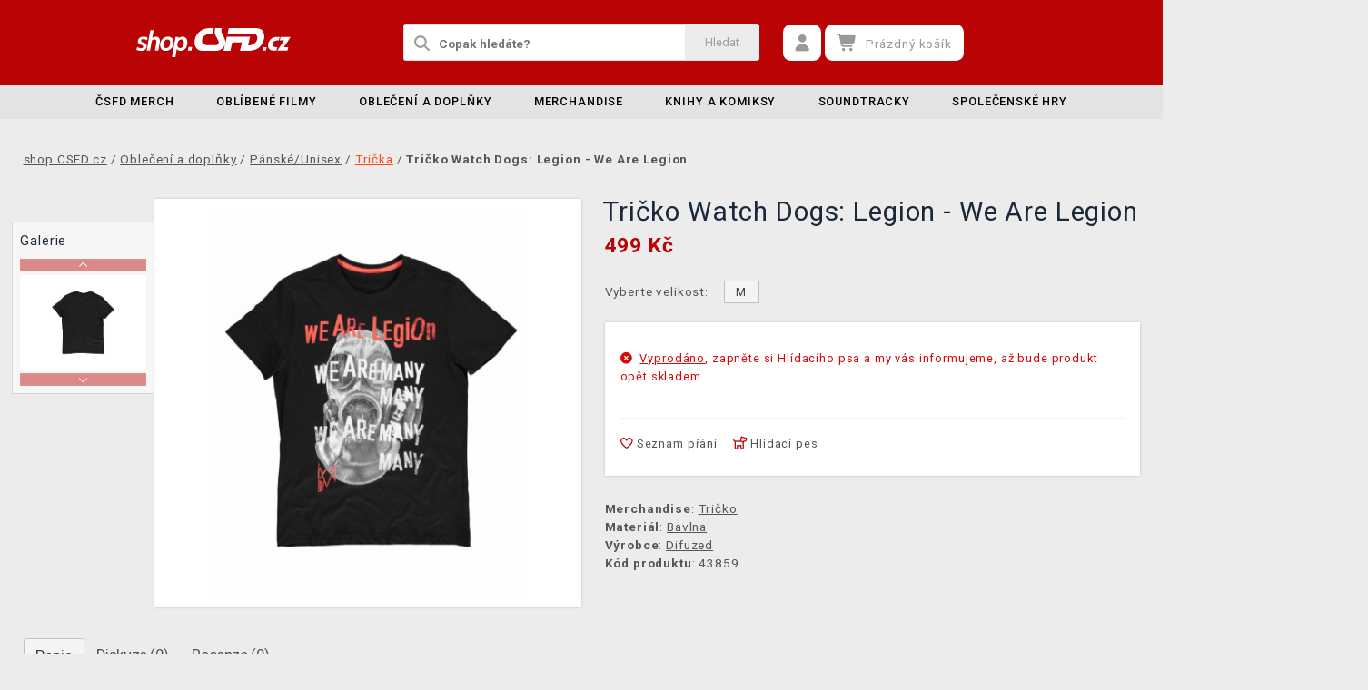

--- FILE ---
content_type: text/html; charset=utf-8
request_url: https://shop.csfd.cz/watch-dogs-legion-tricko-we-are-legion-velikost-xl
body_size: 13518
content:
<!DOCTYPE html>
<html xmlns="http://www.w3.org/1999/xhtml" lang="cs" xml:lang="cs" dir="ltr">
<head>
<meta charset="utf-8">
<meta http-equiv="X-UA-Compatible" content="IE=edge">
<meta name="referrer" content="strict-origin-when-cross-origin">
<meta name="viewport" content="width=device-width, initial-scale=1, user-scalable=1, maximum-scale=5, minimum-scale=1">
<meta name="robots" content="all, follow, max-image-preview:large" />
<meta name="author" content="shop.CSFD.cz">
<meta name="copyright" content="shop.CSFD.cz">
<meta name="google-site-verification" content="XSvjMginOaO5bytMbWR1Rz6T9PgNFWXoEz2YF7-8olc">
<title>Tričko Watch Dogs: Legion - We Are Legion - shop.CSFD.cz</title>
<meta name="description" lang="cs" content="Lidé by se neměli obávat vládnoucích elit. To oni by se měli bát. Jelikož my jsme Legie a nás je mnoho. Tričko, které připomíná odboj lidí proti totalitnímu">
<meta name="keywords" lang="cs" content="tričko watch dogs, wd tričko, tričko wd, watch dogs legion, legion, wdl, ubisoft, anonymous,">
<meta property="fb:app_id" content="2405036122882845">
<meta property="og:image" content="https://img.shop.csfd.cz/p/tricka/tricko-watch-dogs-legion-we-are-legion/tricko-watch-dogs-legion-we-are-legion-900w.png"><meta property="og:image:width" content="789">
<meta property="og:image:height" content="980">
<meta property="og:type" content="product">
<meta property="og:title" content="Tričko Watch Dogs: Legion - We Are Legion - shop.CSFD.cz">
<meta property="og:description" content="Lidé by se neměli obávat vládnoucích elit. To oni by se měli bát. Jelikož my jsme Legie a nás je mnoho. Tričko, které připomíná odboj lidí proti totalitnímu">
<meta property="og:url" content="https://shop.csfd.cz/watch-dogs-legion-tricko-we-are-legion-velikost-xl">
<meta property="mkt" content="">
<meta property="ga" content="G-9T8QS337XN"><meta property="product:price:amount" content="499">
<meta property="product:price:currency" content="CZK">
<meta property="title_wo_store_name" content="Tričko Watch Dogs: Legion - We Are Legion">
<meta property="title_short" content="Tričko Watch Dogs: Legion - We Are Legion - shop.CSFD.cz">
<meta property="description_short" content="Lidé by se neměli obávat vládnoucích elit. To oni by se měli bát. Jelikož my jsme Legie a nás je mnoho. Tričko, které připomíná odboj lidí proti totalitnímu">
<link rel="stylesheet" type="text/css" href="https://img.shop.csfd.cz/css/font_awesome_5.8.1.css?v200" nonce="da634510aa2e4fade63a260f37a61b5b" />
<link rel="stylesheet" type="text/css" href="https://img.shop.csfd.cz/css/bootstrap.css?v200" nonce="da634510aa2e4fade63a260f37a61b5b" />	
<link rel="stylesheet" type="text/css" href="https://img.shop.csfd.cz/css/jquery-ui.min.css" nonce="da634510aa2e4fade63a260f37a61b5b" />
<link rel="stylesheet" type="text/css" href="https://img.shop.csfd.cz/css/magnific-popup.css?v200" nonce="da634510aa2e4fade63a260f37a61b5b" />
<link rel="stylesheet" type="text/css" href="https://img.shop.csfd.cz/css/custom.css?v332" nonce="da634510aa2e4fade63a260f37a61b5b" />
<link rel="stylesheet" type="text/css" href="https://img.shop.csfd.cz/css/responsive.css?v206" nonce="da634510aa2e4fade63a260f37a61b5b" />
<link rel="stylesheet" type="text/css" href="https://img.shop.csfd.cz/css/autocomplete.css?v200" nonce="da634510aa2e4fade63a260f37a61b5b" />
<link rel="stylesheet" type="text/css" href="https://img.shop.csfd.cz/css/cookieconsent.css" nonce="da634510aa2e4fade63a260f37a61b5b" />
<link rel="stylesheet" type="text/css" href="https://img.shop.csfd.cz/css/owl.carousel.css" nonce="da634510aa2e4fade63a260f37a61b5b" />
<link rel="stylesheet" type="text/css" href="https://img.shop.csfd.cz/css/product.css?v225" nonce="da634510aa2e4fade63a260f37a61b5b" />
<link rel="stylesheet" type="text/css" href="https://img.shop.csfd.cz/css/katalog.css?v227" nonce="da634510aa2e4fade63a260f37a61b5b" />
<link rel="stylesheet" type="text/css" href="https://img.shop.csfd.cz/css/template_csfd.cz.css?v206" nonce="da634510aa2e4fade63a260f37a61b5b" /><link rel="shortcut icon" type="image/x-icon" href="https://img.shop.csfd.cz/images/favicons/favicon_csfd.cz.ico"><link rel="apple-touch-icon" href="https://img.shop.csfd.cz/images/favicons/apple-touch-icon_csfd.cz.png"></head>
	
	<body class="homepage" itemscope itemtype="https://schema.org/WebSite">
		<meta itemprop="url" content="https://shop.csfd.cz/">		
		
	<!-- Header START -->
	<header class="navbar navbar-custom container-full-sm" id="header" search-service="elastic">
				<!-- Prostřední pruh hlavičky START -->
				<div class="header-middle">
					<div class="container">
						<div class="row">
							<div class="col col-md-4 order-1-sm pr-0">
								<div class="header-middle-left">
									<div class="navbar-header">
										<a class="navbar-brand page-scroll" href="https://shop.csfd.cz/">
											<img alt="shop.CSFD.cz" title="shop.CSFD.cz" src="https://img.shop.csfd.cz/images/logos/shop-path.svg" class="main_logo" width="220" height="57"	>
											<input type="hidden" id="main_lang" value="cs">
											<input type="hidden" id="jazyk_z_url_s_lomitkem" value="">
											<input type="hidden" id="main_country" value="CZ">
											<input type="hidden" id="main_curr" value="CZK">
											<input type="hidden" id="main_curr_symbol" value="Kč">
											<input type="hidden" id="main_ammount_symbol" value="ks">
											<input type="hidden" id="store_id" value="csfd.cz">
											<input type="hidden" id="store_name" value="shop.CSFD.cz">
										</a> 
									</div>
								</div>
							</div>
							<div class="col-12 order-3-sm col-sm-12 col-md-4 search-holder">
								<div class="search">
									<div class="search-inner center-sm">
										<div class="row">
											<div class="col-xl-12">
												<div class="search-bg">
													<div class="row">
														<div class="col-12">
																<form method="GET" action="https://shop.csfd.cz/katalog.php" id="search_form" itemprop="potentialAction" itemscope itemtype="https://schema.org/SearchAction">
																	<meta itemprop="target" content="https://shop.csfd.cz/katalog.php?term={term}">
																	<div class="search-box">
																		<input itemprop="query-input" type="text" id="game" name="term" placeholder="Copak hledáte?" value="" autocomplete="off" maxlength="30">
																		<button id="search_button" title="Hledat" class="btn-grey">Hledat</button>
																		<i class="fas fa-search"></i>
																	</div>
																</form>
														</div>
													</div>
												</div>
											</div>
										</div>
									</div>
								</div>
							</div>
							<div class="col-md-4 order-2-sm right-nav"><div class="right-side header-right-link">
									<ul>
										<li class="account-icon">
											<a class="btn-grey-dark btn" title="Přihlaste se na svůj účet" id="login_btn"> 
												<i class="fas fa-user"></i>
											</a>							
										</li><li class="cart-icon">
										<div id="cart-inner">
											<a id="cartButton" class="btn-grey-dark btn"  rel="nofollow"> 
												<i class="fas fa-shopping-cart"></i>
												<span class="d-none d-lg-inline-block">&nbsp;<span id="cartSum" title="Pro splnění mise jej musíte naplnit">Prázdný košík</span></span>
											</a></div></li>
										<li class="side-toggle">
											<a class="navbar-toggle btn btn-grey collapsed" data-target=".navbar-collapse" id="navbar-toggle" data-toggle="collapse">
												<i class="fas fa-bars"></i>
											</a>
										</li>
									</ul>
								</div>
							</div>
						</div>
					</div>
				</div>
				<!-- Prostřední pruh hlavičky END --><!-- Spodní pruh hlavičky START -->
				<div class="header-bottom">
					<div class="container position-s">
						<div class="header-line">
							<div class="row">
								<div class="col-12 align-center left-sm position-initial">
									<div id="menu" class="navbar-collapse collapse">
										<ul class="nav navbar-nav">
											<li class="level">
												<div class="level-wrap">
												<a class="page-scroll" href="https://shop.csfd.cz/merchandise-csfd">ČSFD merch</a>
												</div>
											</li>
											<li class="level">
												<div class="level-wrap">
												<a class="page-scroll" href="https://shop.csfd.cz/filmove">Oblíbené filmy</a>
												<i class="fas fa-plus opener"></i>
												</div>
												<div class="megamenu full mobile-sub-menu">
													<div class="menu-container">
														<div class="megamenu-inner">
															<div class="megamenu-inner-top">
																<div class="row">
																	<div class="col-lg-12">
																		<div class="row">
																			<div class="col-lg-3 level2 filmy"><a href="https://shop.csfd.cz/filmove"><span>Filmy</span></a>
																				<ul class="sub-menu-level2 ">
																					<li class="level3 "><a href="https://shop.csfd.cz/starwars">Star Wars</a></li>
																					<li class="level3 "><a href="https://shop.csfd.cz/harry">Harry Potter</a></li>
																					<li class="level3 "><a href="https://shop.csfd.cz/marvel-21">Marvel</a></li>
																					<li class="level3 "><a href="https://shop.csfd.cz/dccomics">DC Comics</a></li>
																					<li class="level3 "><a href="https://shop.csfd.cz/lordoftherings">Lord of the Rings</a></li>
																					<li class="level3 "><a href="https://shop.csfd.cz/disney-21">Disney</a></li>
																					<li class="level3 "><a href="https://shop.csfd.cz/batman-21">Batman</a></li>
																					<li class="level3 "><a href="https://shop.csfd.cz/dune-21">Duna</a></li>
																					<li class="level3 "><a href="https://shop.csfd.cz/thenightmarebeforechristmas">Ukradené Vánoce</a></li>
																					<li class="level3 "><a href="https://shop.csfd.cz/alien-21">Alien</a></li>
																					<li class="level3 "><a href="https://shop.csfd.cz/filmove">další...</a></li>
																				</ul>
																			</div>
																			<div class="col-lg-3 level2 serialy"><a href="https://shop.csfd.cz/filmove"><span>Seriály</span></a>
																				<ul class="sub-menu-level2 ">
																					<li class="level3 "><a href="https://shop.csfd.cz/zaklinacnetflix-21">Zaklínač</a></li>
																					<li class="level3 "><a href="https://shop.csfd.cz/themandalorian-21">The Mandalorian</a></li>
																					<li class="level3 "><a href="https://shop.csfd.cz/ahsoka">Ahsoka</a></li>
																					<li class="level3 "><a href="https://shop.csfd.cz/wednesday">Wednesday</a></li>
																					<li class="level3 "><a href="https://shop.csfd.cz/strangerthings">Stranger Things</a></li>
																					<li class="level3 "><a href="https://shop.csfd.cz/southpark">South Park</a></li>
																					<li class="level3 "><a href="https://shop.csfd.cz/peakyblinders-21">Peaky Blinders</a></li>
																					<li class="level3 "><a href="https://shop.csfd.cz/hraotruny">Hra o trůny</a></li>
																					<li class="level3 "><a href="https://shop.csfd.cz/friends-21">Přátelé</a></li>
																					<li class="level3 "><a href="https://shop.csfd.cz/startrek">Star Trek</a></li>
																					<li class="level3 "><a href="https://shop.csfd.cz/filmove">další...</a></li>
																				</ul>
																			</div>
																			<div class="col-lg-3 level2 anime"><a href="https://shop.csfd.cz/anime"><span>Anime a Manga</span></a>
																				<ul class="sub-menu-level2 ">
																					<li class="level3 "><a href="https://shop.csfd.cz/attackontitan">Attack on Titan</a></li>
																					<li class="level3 "><a href="https://shop.csfd.cz/deathnote">Death Note</a></li>
																					<li class="level3 "><a href="https://shop.csfd.cz/demonslayer">Demon Slayer</a></li>
																					<li class="level3 "><a href="https://shop.csfd.cz/dragonballz">Dragon Ball</a></li>
																					<li class="level3 "><a href="https://shop.csfd.cz/hunterxhunter"> Hunter x Hunter</a></li>
																					<li class="level3 "><a href="https://shop.csfd.cz/jujutsukaisen">Jujutsu Kaisen</a></li>
																					<li class="level3 "><a href="https://shop.csfd.cz/myheroacademia">My Hero Academia</a></li>
																					<li class="level3 "><a href="https://shop.csfd.cz/naruto-22">Naruto</a></li>
																					<li class="level3 "><a href="https://shop.csfd.cz/onepiece">One Piece</a></li>
																					<li class="level3 "><a href="https://shop.csfd.cz/anime">další...</a></li>
																				</ul>
																			</div>
																			<div class="col-lg-3 level2 herni"><a href="https://shop.csfd.cz/herni"><span>Herní</span></a>
																				<ul class="sub-menu-level2 ">
																					<li class="level3 "><a href="https://shop.csfd.cz/assassinscreed">Assassins Creed</a></li>
																					<li class="level3 "><a href="https://shop.csfd.cz/cyberpunk-21">Cyberpunk 2077</a></li>
																					<li class="level3 "><a href="https://shop.csfd.cz/darksouls">Dark Souls</a></li>
																					<li class="level3 "><a href="https://shop.csfd.cz/diablo-22">Diablo</a></li>
																					<li class="level3 "><a href="https://shop.csfd.cz/doom-22">Doom</a></li>
																					<li class="level3 "><a href="https://shop.csfd.cz/fallout-22">Fallout</a></li>
																					<li class="level3 "><a href="https://shop.csfd.cz/minecraft-23">Minecraft</a></li>
																					<li class="level3 "><a href="https://shop.csfd.cz/pokemon-21">Pokémon</a></li>
																					<li class="level3 "><a href="https://shop.csfd.cz/zaklinac-22">Zaklínač</a></li>
																					<li class="level3 "><a href="https://shop.csfd.cz/herni">další...</a></li>
																				</ul>
																			</div>
																		</div>
																	</div>
																</div>
															</div>
														</div>
													</div>
												</div>
											</li>
											<li class="level">
												<div class="level-wrap">
												<a class="page-scroll" href="https://shop.csfd.cz/obleceni-a-doplnky">Oblečení a doplňky</a>
												<i class="fas fa-plus opener"></i>
												</div>
												<div class="megamenu full mobile-sub-menu">
													<div class="menu-container">
														<div class="megamenu-inner">
															<div class="megamenu-inner-top">
																<div class="row">
																	<div class="col-lg-12">
																		<div class="row">
																			<div class="col-lg-3 level2 "><a href="https://shop.csfd.cz/obleceni-a-doplnky-panske-a-unisex"><span>Pánské a unisex</span></a>
																				<ul class="sub-menu-level2 ">
																					<li class="level3 "><a href="https://shop.csfd.cz/panske-a-unisex-tricka">Trička</a></li>
																					<li class="level3 "><a href="https://shop.csfd.cz/panske-a-unisex-mikiny-a-svetry">Mikiny a svetry</a></li>
																					<li class="level3 "><a href="https://shop.csfd.cz/doplnky-penezenky">Peněženky</a></li>
																					<li class="level3 "><a href="https://shop.csfd.cz/panske-a-unisex-ksiltovky">Kšiltovky</a></li>
																					<li class="level3 "><a href="https://shop.csfd.cz/doplnky-kravaty">Kravaty</a></li>
																					<li class="level3 "><a href="https://shop.csfd.cz/panske-a-unisex-ponozky">Ponožky</a></li>
																					<li class="level3 "><a href="https://shop.csfd.cz/panske-a-unisex-bundy">Bundy</a></li>
																					<li class="level3 "><a href="https://shop.csfd.cz/katalog.php?s=60&page=1&c=825&term=">Parfémy</a></li>
																				</ul>
																			</div>
																			<div class="col-lg-3 level2 "><a href="https://shop.csfd.cz/obleceni-a-doplnky-damske"><span>Dámské</span></a>
																				<ul class="sub-menu-level2 ">
																					<li class="level3 "><a href="https://shop.csfd.cz/damske-tricka">Trička</a></li>
																					<li class="level3 "><a href="https://shop.csfd.cz/damske-mikiny-a-svetry">Mikiny a svetry</a></li>
																					<li class="level3 "><a href="https://shop.csfd.cz/damske-doplnky-penezenky">Peněženky</a></li>
																					<li class="level3 "><a href="https://shop.csfd.cz/doplnky-nausnice">Náušnice</a></li>
																					<li class="level3 "><a href="https://shop.csfd.cz/doplnky-kabelky">Kabelky</a></li>
																					<li class="level3 "><a href="https://shop.csfd.cz/doplnky-parfemy?sort=date_desc&s=60&page=1&term=&c=813&f=JTdCJTIyZiUyMiUzQSU1QiUyMjEwJTNBNTQ3JTIyJTVEJTdE">Parfémy</a></li>
																				</ul>
																			</div>
																			<div class="col-lg-3 level2 "><a href="https://shop.csfd.cz/obleceni-a-doplnky-detske"><span>Dětské</span></a>
																				<ul class="sub-menu-level2 ">
																					<li class="level3 "><a href="https://shop.csfd.cz/katalog.php?term=tričko&s=60&page=1&f=JTdCJTIyZiUyMiUzQSU1QiUyMjExJTNBMTA4MiUyMiU1RCU3RA==">Trička</a></li>
																					<li class="level3 "><a href="https://shop.csfd.cz/katalog.php?term=mikina&f=JTdCJTIyZiUyMiUzQSU1QiUyMjExJTNBMTA4MiUyMiU1RCU3RA==">Mikiny</a></li>
																					<li class="level3 "><a href="https://shop.csfd.cz/katalog.php?p=1&s=60&f=JTdCJTIyZiUyMiUzQSU1QiUyMjUlM0EyNTExJTIyJTVEJTdE&page=1&term=">Batohy</a></li>
																					<li class="level3 "><a href="https://shop.csfd.cz/katalog.php?p=1&s=60&f=JTdCJTIyZiUyMiUzQSU1QiUyMjUlM0EyNTE3JTIyJTVEJTdE&page=1&term=">Čepice a šály</a></li>
																				</ul>
																			</div>
																			<div class="col-lg-3 level2 "><span>Ostatní</span>
																				<ul class="sub-menu-level2 ">
																					<li class="level3 "><a href="https://shop.csfd.cz/obleceni-a-doplnky-batohy-a-brasny?sort=date_asc&s=60&page=1&term=&c=560">Batohy a brašny</a></li>
																					<li class="level3 "><a href="https://shop.csfd.cz/doplnky-klicenky">Klíčenky</a></li>
																					<li class="level3 "><a href="https://shop.csfd.cz/doplnky-piny-a-odznaky">Piny a odznaky</a></li>
																					<li class="level3 "><a href="https://shop.csfd.cz/damske-doplnky-privesky">Přívěsky</a></li>
																					<li class="level3 "><a href="https://shop.csfd.cz/doplnky-papuce">Pantofle a papuče</a></li>
																					<li class="level3 "><a href="https://shop.csfd.cz/panske-a-unisex-cepice-a-saly">Čepice a šály</a></li>
																					<li class="level3 "><a href="https://shop.csfd.cz/katalog.php?s=60&page=1&c=810&term=">Deštníky</a></li>
																					<li class="level3 "><a href="https://shop.csfd.cz/panske-a-unisex-doplnky">Další doplňky</a></li>
																				</ul>
																			</div>
																		</div>
																	</div>
																</div>
															</div>
														</div>
													</div>
												</div>
											</li>
											<li class="level">
												<div class="level-wrap">
												<a class="page-scroll" href="https://shop.csfd.cz/herni-predmety">Merchandise</a>
												<i class="fas fa-plus opener"></i>
												</div>
												<div class="megamenu full mobile-sub-menu">
													<div class="menu-container">
														<div class="megamenu-inner">
															<div class="megamenu-inner-top">
																<div class="row">
																	<div class="col-lg-12">
																		<div class="row">
																			<div class="col-lg-3 level2 "><a href="https://shop.csfd.cz/herni-predmety-figurky"><span>Figurky</span></a>
																				<ul class="sub-menu-level2 ">
																					<li class="level3 "><a href="https://shop.csfd.cz/figurky-figurky-a-sosky">Figurky a sošky</a></li>
																					<li class="level3 "><a href="https://shop.csfd.cz/figurky-pop-figurky">Funko POP! figurky</a></li>
																					<li class="level3 "><a href="https://shop.csfd.cz/figurky-busty-a-velke-sochy">Busty a velké sochy</a></li>
																					<li class="level3 "><a href="https://shop.csfd.cz/figurky-cable-guy-stojanky">Cable guy</a></li>
																					<li class="level3 "><a href="https://shop.csfd.cz/figurky-akcni-figurky">Akční figurky</a></li>
																					<li class="level3 "><a href="https://shop.csfd.cz/figurky-pokladnicky">Pokladničky</a></li>
																					<li class="level3 "><a href="https://shop.csfd.cz/figurky-blind-boxy-nahodne">Blind boxy (náhodné)</a></li>
																				</ul>
																			</div>
																			<div class="col-lg-3 level2 "><a href="https://shop.csfd.cz/herni-predmety-domacnost"><span>Domácnost</span></a>
																				<ul class="sub-menu-level2 ">
																					<li class="level3 "><a href="https://shop.csfd.cz/domacnost-hrnky-a-sklenice">Hrnky a sklenice</a></li>
																					<li class="level3 "><a href="https://shop.csfd.cz/katalog.php?s=60&page=1&c=912&term=">Cestovní hrnky</a></li>
																					<li class="level3 "><a href="https://shop.csfd.cz/domacnost-lahve-na-piti">Láhve na pití</a></li>
																					<li class="level3 "><a href="https://shop.csfd.cz/domacnost-misky-a-talire">Misky a talíře</a></li>
																					<li class="level3 "><a href="https://shop.csfd.cz/domacnost-lampicky">Lampičky a světla</a></li>
																					<li class="level3 "><a href="https://shop.csfd.cz/domacnost-povleceni-deky-a-rucniky">Povlečení a deky</a></li>
																					<li class="level3 "><a href="https://shop.csfd.cz/domacnost-polstare">Polštáře</a></li>
																					<li class="level3 "><a href="https://shop.csfd.cz/katalog.php?s=60&page=1&c=1019&term=">Ručníky</a></li>
																					<li class="level3 "><a href="https://shop.csfd.cz/domacnost-rohozky">Rohožky</a></li>
																				</ul>
																			</div>
																			<div class="col-lg-3 level2 "><a href="https://shop.csfd.cz/herni-predmety-plakaty"><span>Plakáty a obrazy</span></a>
																				<ul class="sub-menu-level2 ">
																					<li class="level3 "><a href="https://shop.csfd.cz/plakaty-klasicke-plakaty">Klasické plakáty</a></li>
																					<li class="level3 "><a href="https://shop.csfd.cz/katalog.php?s=30&page=1&c=1030">Obrazy</a></li>
																					<li class="level3 "><a href="https://shop.csfd.cz/plakaty-zaramovane-plakaty">Zarámované plakáty</a></li>
																					<li class="level3 "><a href="https://shop.csfd.cz/plakaty-plakaty-na-dvere"> Plakáty na dveře</a></li>
																					<li class="level3 "><a href="https://shop.csfd.cz/katalog.php?s=30&page=1&c=1029">Rámy</a></li>
																					<li class="level3 "><a href="https://shop.csfd.cz/plakaty-wallscrooly-latkove-plakaty">Wallscrooly (látkové plakáty)</a></li>
																				</ul>
																			</div>
																			<div class="col-lg-3 level2 "><span>Ostatní</span>
																				<ul class="sub-menu-level2 ">
																					<li class="level3 "><a href="https://shop.csfd.cz/herni-predmety-hracky-a-plysaci?sort=date_asc&s=60&page=1&term=&c=150">Plyšáci a hračky</a></li>
																					<li class="level3 "><a href="https://shop.csfd.cz/spolecenske-hry-puzzle">Puzzle</a></li>
																					<li class="level3 "><a href="https://shop.csfd.cz/herni-predmety-drevene-stavebnice">Dřevěné stavebnice</a></li>
																					<li class="level3 "><a href="https://shop.csfd.cz/domacnost-stojanky-na-ovladac">Stojánky na mobil</a></li>
																					<li class="level3 "><a href="https://shop.csfd.cz/doplnky-kalendare">Kalendáře</a></li>
																					<li class="level3 "><a href="https://shop.csfd.cz/katalog.php?p=1&s=60&f=JTdCJTIyZiUyMiUzQSU1QiUyMjIlM0EyOTIlMjIlNUQlN0Q=&page=1&term=">Anime merchandise</a></li>
																					<li class="level3 "><a href="https://shop.csfd.cz/doplnky-samolepky-a-magnety">Samolepky a magnety</a></li>
																					<li class="level3 "><a href="https://shop.csfd.cz/herni-predmety-potreby-pro-mazlicky?sort=date_asc&s=60&page=1&term=&c=969">Potřeby pro mazlíčky</a></li>
																				</ul>
																			</div>
																		</div>
																	</div>
																</div>
															</div>
														</div>
													</div>
												</div>
											</li>
											<li class="level">
												<div class="level-wrap">
												<a class="page-scroll" href="https://shop.csfd.cz/herni-predmety-knihy-a-komiksy">Knihy a komiksy</a>
												<i class="fas fa-plus opener"></i>
												</div>
												<div class="megamenu full mobile-sub-menu">
													<div class="menu-container">
														<div class="megamenu-inner">
															<div class="megamenu-inner-top">
																<div class="row">
																	<div class="col-lg-12">
																		<div class="row">
																			<div class="col-lg-3 level2 "><a href="https://shop.csfd.cz//herni-predmety-knihy-a-komiksy"><span>Knihy a komiksy</span></a>
																				<ul class="sub-menu-level2 ">
																					<li class="level3 "><a href="https://shop.csfd.cz/knihy-a-komiksy-artbooky">Artbooky</a></li>
																					<li class="level3 "><a href="https://shop.csfd.cz/knihy-a-komiksy-komiksy">Komiksy</a></li>
																					<li class="level3 "><a href="https://shop.csfd.cz/katalog.php?s=60&page=1&c=1014&term=">Manga</a></li>
																					<li class="level3 "><a href="https://shop.csfd.cz/knihy-a-komiksy-beletrie">Beletrie a další</a></li>
																					<li class="level3 "><a href="https://shop.csfd.cz/knihy-a-komiksy-herni-prirucky-a-pruvodci">Herní příručky a průvodci</a></li>
																				</ul>
																			</div>
																		</div>
																	</div>
																</div>
															</div>
														</div>
													</div>
												</div>
											</li>
											<li class="level">
												<div class="level-wrap">
												<a class="page-scroll" href="https://shop.csfd.cz/herni-predmety-soundtracky">Soundtracky</a>
												<i class="fas fa-plus opener"></i>
												</div>
												<div class="megamenu full mobile-sub-menu">
													<div class="menu-container">
														<div class="megamenu-inner">
															<div class="megamenu-inner-top">
																<div class="row">
																	<div class="col-lg-12">
																		<div class="row">
																			<div class="col-lg-3 level2 "><a href="https://shop.csfd.cz/herni-predmety-soundtracky"><span>Soundtracky</span></a>
																				<ul class="sub-menu-level2 ">
																					<li class="level3 "><a href="https://shop.csfd.cz/soundtracky-filmove-soundtracky">Filmové soundtracky</a></li>
																					<li class="level3 "><a href="https://shop.csfd.cz/soundtracky-herni-soundtracky">Herní soundtracky</a></li>
																					<li class="level3 "><a href="https://shop.csfd.cz/soundtracky-serialove-soundtracky">Seriálové soundtracky</a></li>
																				</ul>
																			</div>
																		</div>
																	</div>
																</div>
															</div>
														</div>
													</div>
												</div>
											</li>
											<li class="level">
												<div class="level-wrap">
												<a class="page-scroll" href="https://shop.csfd.cz/spolecenske-hry">Společenské hry</a>
												<i class="fas fa-plus opener"></i>
												</div>
												<div class="megamenu full mobile-sub-menu">
													<div class="menu-container">
														<div class="megamenu-inner">
															<div class="megamenu-inner-top">
																<div class="row">
																	<div class="col-lg-12">
																		<div class="row">
																			<div class="col-lg-3 level2 "><a href="https://shop.csfd.cz/spolecenske-hry-deskove-hry"><span>Deskové a karetní hry</span></a>
																				<ul class="sub-menu-level2 ">
																					<li class="level3 "><a href="https://shop.csfd.cz/katalog.php?s=60&page=1&c=1023&term=">Deskové hry</a></li>
																					<li class="level3 "><a href="https://shop.csfd.cz/spolecenske-hry-karetni-hry">Karetní hry</a></li>
																					<li class="level3 "><a href="https://shop.csfd.cz/deskove-hry-dobrodruzne-hry">Dobrodružné hry</a></li>
																					<li class="level3 "><a href="https://shop.csfd.cz/deskove-hry-party-hry">Párty hry</a></li>
																					<li class="level3 "><a href="https://shop.csfd.cz/deskove-hry-rodinne-hry">Rodinné hry</a></li>
																					<li class="level3 "><a href="https://shop.csfd.cz/deskove-hry-strategicke-hry">Strategické hry</a></li>
																					<li class="level3 "><a href="https://shop.csfd.cz/spolecenske-hry-hraci-karty">Hrací karty</a></li>
																				</ul>
																			</div>
																			<div class="col-lg-3 level2 "><a href="https://shop.csfd.cz/spolecenske-hry-sberatelske-hry"><span>Sběratelské hry</span></a>
																				<ul class="sub-menu-level2 ">
																					<li class="level3 "><a href="https://shop.csfd.cz/sberatelske-hry-pokemon-tcg?s=60&term=&c=725&sort=date_desc&page=1&f=JTdCJTIyZiUyMiUzQSU1QiU1RCU3RA==">Pokémon TCG</a></li>
																					<li class="level3 "><a href="https://shop.csfd.cz/sberatelske-hry-magic-the-gathering?s=60&term=&c=724&sort=date_desc&page=1&f=JTdCJTIyZiUyMiUzQSU1QiU1RCU3RA==">Magic: The Gathering</a></li>
																					<li class="level3 "><a href="https://shop.csfd.cz/katalog.php?s=60&page=1&c=1038&term=">Lorcana TCG</a></li>
																					<li class="level3 "><a href="https://shop.csfd.cz/sberatelske-hry-flesh-and-blood-tcg?sort=date_desc&s=60&page=1&term=&c=916">Flesh and Blood</a></li>
																					<li class="level3 "><a href="https://shop.csfd.cz/sberatelske-hry-digimon-card-game?sort=date_desc&s=60&page=1&term=&c=964">Digimon Card Game</a></li>
																					<li class="level3 "><a href="https://shop.csfd.cz/sberatelske-hry-yugioh-tcg?sort=date_desc&s=60&page=1&term=&c=981">Yu-Gi-Oh!</a></li>
																				</ul>
																			</div>
																			<div class="col-lg-3 level2 "><a href="https://shop.csfd.cz/spolecenske-hry-figurkove-hry-wargaming"><span>Figurkové hry</span></a>
																				<ul class="sub-menu-level2 ">
																					<li class="level3 "><a href="https://shop.csfd.cz/figurkove-hry-wargaming-fantasy">Fantasy hry</a></li>
																					<li class="level3 "><a href="https://shop.csfd.cz/figurkove-hry-wargaming-scifi">Sci-fi hry</a></li>
																					<li class="level3 "><a href="https://shop.csfd.cz/figurkove-hry-wargaming-casopisy">Časopisy</a></li>
																					<li class="level3 "><a href="https://shop.csfd.cz/figurkove-hry-wargaming-knihy-a-indexy">Knihy a indexy</a></li>
																				</ul>
																			</div>
																			<div class="col-lg-3 level2 "><a href="https://shop.csfd.cz/spolecenske-hry-doplnky"><span>Doplňky</span></a>
																				<ul class="sub-menu-level2 ">
																					<li class="level3 "><a href="https://shop.csfd.cz/doplnky-hraci-kostky">Hrací kostky</a></li>
																					<li class="level3 "><a href="https://shop.csfd.cz/doplnky-obaly-a-krabicky-na-karty">Obaly a krabičky na karty</a></li>
																					<li class="level3 "><a href="https://shop.csfd.cz/doplnky-stojany-a-poradace">Alba a pořadače</a></li>
																					<li class="level3 "><a href="https://shop.csfd.cz/spolecenske-hry-barvy-a-modelarstvi">Barvy a modelářství</a></li>
																				</ul>
																			</div>
																		</div>
																	</div>
																</div>
															</div>
														</div>
													</div>
												</div>
											</li>
											<li class="level d-block d-lg-none">
												<a class="level-wrap page-scroll wo_submenu" href="https://shop.csfd.cz/contact_us.php">Kontakt</a>
											</li><li class="level d-block d-lg-none"><a class="level-wrap page-scroll wo_submenu" href="https://shop.csfd.cz/info.php#doprava_a_zpusob_platby">Doprava</a></li>						</ul>
									</div>
								</div>
							</div>
						</div>
					</div>
				</div>
				<!-- Spodní pruh hlavičky END -->
			</header>
			<!-- Header END -->
	<!-- Wrapper START  -->
		<div class="main">
			<!-- BODY -->
			<div class="container">
				
				<div class="row pt-40 pb-40 breadcrumbs">
					<div class="col">
						<ul itemscope itemtype="https://schema.org/BreadcrumbList" class="breadcrumb_ul">
						<li itemprop="itemListElement" itemscope itemtype="https://schema.org/ListItem">
							<a itemprop="item" href="https://shop.csfd.cz/"><span itemprop="name">shop.CSFD.cz</span></a>
							<meta itemprop="position" content="1">
						</li><li itemprop="itemListElement" itemscope itemtype="https://schema.org/ListItem"> / <a href="obleceni-a-doplnky" itemprop="item"><span itemprop="name">Oblečení a doplňky</span></a><meta itemprop="position" content="2"></li><li itemprop="itemListElement" itemscope itemtype="https://schema.org/ListItem"> / <a href="obleceni-a-doplnky-panske-a-unisex" itemprop="item"><span itemprop="name">Pánské/Unisex</span></a><meta itemprop="position" content="3"></li><li itemprop="itemListElement" itemscope itemtype="https://schema.org/ListItem"> / <a href="panske-a-unisex-tricka" itemprop="item"><span itemprop="name">Trička</span></a><meta itemprop="position" content="4"></li><li itemprop="itemListElement" itemscope itemtype="https://schema.org/ListItem"> / <span class="bold" itemprop="name">Tričko Watch Dogs: Legion - We Are Legion</span><meta itemprop="position" content="5"></li>
    					</ul>
    				</div>
    			</div>				<div class="row mb-60" itemscope itemtype="http://schema.org/Product">
					<div class="col-xxl-8 offset-xxl-2">
						<div class="row">
							<div class="col-xl-6 col-lg-6 col-md-5 mb-40">
								<div class="row" id="gallery-wrapper">
									<div class="col-xl-3 col-lg-3 d-none d-lg-block nopadd"><div class="screenshots"><h4>Galerie</h4><button class="btn btn-color btn-sm btn-block btn-arrow disabled" id="btn-arrow-up"><i class="far fa-chevron-up"></i></button><ul class="screenshots_holder"><li class="current"><a href="https://img.shop.csfd.cz/p/tricka/tricko-watch-dogs-legion-we-are-legion/tricko-watch-dogs-legion-we-are-legion-1280w.webp"><img src="https://img.shop.csfd.cz/p/tricka/tricko-watch-dogs-legion-we-are-legion/tricko-watch-dogs-legion-we-are-legion-160w.webp" alt="Tričko Watch Dogs: Legion - We Are Legion" width="160" height="120" loading="lazy" /></a></li></ul><button class="btn btn-color btn-sm btn-block btn-arrow" id="btn-arrow-down"><i class="far fa-chevron-down"></i></button></div></div>									<div class="col-xl-9 col-lg-9 col-md-12 offset-md-0 col-8 offset-2 align-self-center big_image_holder">
										<!-- Holder pro stickery  -->
										<div class="circle-holder">
																					</div>
										<!-- Cover hry -->
										<a href="https://img.shop.csfd.cz/p/tricka/tricko-watch-dogs-legion-we-are-legion/tricko-watch-dogs-legion-we-are-legion-900w.png" itemprop="image" ><img src="https://img.shop.csfd.cz/p/tricka/tricko-watch-dogs-legion-we-are-legion/tricko-watch-dogs-legion-we-are-legion-375w.png" width="375" height="466" srcset="https://img.shop.csfd.cz/p/tricka/tricko-watch-dogs-legion-we-are-legion/tricko-watch-dogs-legion-we-are-legion-60w.png 60w,https://img.shop.csfd.cz/p/tricka/tricko-watch-dogs-legion-we-are-legion/tricko-watch-dogs-legion-we-are-legion-150w.png 150w,https://img.shop.csfd.cz/p/tricka/tricko-watch-dogs-legion-we-are-legion/tricko-watch-dogs-legion-we-are-legion-375w.png 375w" alt="Tričko Watch Dogs: Legion - We Are Legion" class="product_image" data-media-files-id="195946"></a>									</div>
								</div>
							</div>
							<div class="col-xl-6 col-lg-6 col-md-7 product_info_holder">
								<!-- Nadpis + platforma -->
								<h1 class="product_heading" itemprop="name">
									Tričko Watch Dogs: Legion - We Are Legion									                                    								</h1>
								<!-- Hodnocení -->
                                								<!-- Price holder -->
								<div itemprop="offers" class="offers" itemscope itemtype="http://schema.org/Offer">
									<div class="price-box">
                                    										<span class="price">
											<span itemprop="price" content="499.00">499</span>
											<span itemprop="priceCurrency" content="CZK">Kč</span>
																																</span>
										<del class="price old-price">
                                                                                   </del>
                                    									</div>
									
									<div class="info-text extra-info">
																				<span class="hidden" itemprop="priceValidUntil">2026-02-17T01:00:37+01:00"></span>										<span itemprop="itemCondition" itemtype="http://schema.org/OfferItemCondition" content="http://schema.org/NewCondition"></span>
									</div>
									<span class="hidden" itemprop="url">https://shop.csfd.cz/watch-dogs-legion-tricko-we-are-legion-velikost-xl</span>
									<span class="hidden" itemprop="availability" href="http://schema.org/SoldOut">SoldOut</span>
									<span class="hidden" itemprop="availabilityStarts" href="https://schema.org/availabilityStarts">0000-00-00</span>
									<div itemprop="hasMerchantReturnPolicy" itemtype="https://schema.org/MerchantReturnPolicy" itemscope>
									<meta itemprop="applicableCountry" content="CZ" />
									<meta itemprop="returnPolicyCategory" content="https://schema.org/MerchantReturnFiniteReturnWindow" />
									<meta itemprop="merchantReturnDays" content="14" />
									<meta itemprop="returnMethod" content="https://schema.org/ReturnByMail" />
									<meta itemprop="returnFees" content="https://schema.org/FreeReturn" />
									</div>
									<div itemprop="shippingDetails" itemtype="https://schema.org/OfferShippingDetails" itemscope>									
									</div>								</div>
																<div class="select-size">
		                        <span>Vyberte velikost:</span>
		                        	<ul>
		                        				                        			<li ><a href="https://shop.csfd.cz/watch-dogs-legion-tricko-we-are-legion-velikost-m">M</a></li>
		                        				                          	</ul>
                        		</div>
																<!-- Box s dostupností a vložení do košíku  -->
								<div class="white-block-product mb-30 buy_box">
									<div class="row">
										<div class="col-12">
											<!-- Ostatní dostupné verze produktu -->
																						<ul class="dostupnost_holder">
												<li class="/*dostupnost_block*/ red_text"><i class="fas fa-times-circle"></i>&nbsp<a data-mfp-src="https://shop.csfd.cz/inc/objednavky/kosik_funkce.php?echo=stock&kod=43859" rel="nofollow" class="ajax-popup-link red_text">Vyprodáno</a>, zapněte si Hlídacího psa a my vás informujeme, až bude produkt opět skladem</li>											</ul>
										</div>
									</div>
									
									<div class="row"><div class="col-12"><hr class="mtb-20"><ul class="product_action_buttons mb-0"><li><a data-kod="43859" title="Seznam přání" 
                                        class="text-decoration-underline grey_text font15" id="wishlist_login"><i class="far font16 fa-heart mr-1 orange_text">
                                        </i>Seznam přání</a></li><li><a data-kod="43859" id="watchdog_login" title="Hlídací pes" 
                                        class="text-decoration-underline grey_text font15"><i class="far font16 fa-dog mr-1 orange_text">
                                        </i>Hlídací pes</a></li></ul"></div></div>								</div>
                                <!-- END BUY BOX -->
                                                                								<!-- Štítky a ostatní info -->
								<div class="info-text tags-holder">
									<span><b>Merchandise</b>: <a href="https://shop.csfd.cz/katalog.php?p=1&s=30&f=JTdCJTIyZiUyMiUzQSU1QiUyMjUlM0ExMjQlMjIlNUQlN0Q=" class="tag_link">Tričko</a></span><br/><span><b>Materiál</b>: <a href="https://shop.csfd.cz/katalog.php?p=1&s=30&f=JTdCJTIyZiUyMiUzQSU1QiUyMjEyJTNBMTE0NiUyMiU1RCU3RA==" class="tag_link">Bavlna</a></span><br/><span><b>Výrobce</b>: <a href="https://shop.csfd.cz/katalog.php?p=1&s=30&f=JTdCJTIyZiUyMiUzQSU1QiUyMjIwJTNBMjI4NyUyMiU1RCU3RA==" class="tag_link">Difuzed</a></span><br/><span><b>Kód produktu</b>: 43859</span><br/><span class="hidden" itemprop="gtin13">8718526319217</span>									<span class="hidden" itemprop="sku">43859</span>
									<span class="hidden" itemprop="mpn">43859</span>
									<span class="hidden" itemprop="brand" itemscope itemtype="http://schema.org/Brand"><span itemprop="name">Difuzed</span></span>
								</div>
								<!-- Ostatní dostupné platformy -->
																<!-- Pokud hru vykupujeme -->
															</div>
						</div>
												
						
												<!-- Záložky -->
						<div class="row">
							<div class="col-12">
								<div class="product-detail-tab">
				                  	<div class="row">
				                    	<div class="col-md-12">
				                      		<div id="tabs">
				                        		<ul class="nav nav-tabs">
					                          		<li>
					                          			<a class="tab-description selected" id="description" title="Popis">Popis</a>
					                          		</li>
					                          		<li>
					                          			<a class="tab-discussion" id="discussion" title="Diskuze">Diskuze (0)</a>
					                          		</li>
					                          		<li>
					                          			<a class="tab-reviews" id="reviews" title="Recenze">Recenze (0)</a>
					                          		</li>
					                        	</ul>
				                      		</div>
				                      		<div id="items">
				                        		<div class="tab_content white-block">
						                         	<ul>
						                            	<li>
						                              		<div class="items-description selected">
						                                		<div class="popis" itemprop="description">
						                                			<div class="row">
						                                										                                				<div class="col-lg-5">
																									                                											                                					<div class="perex-holder mb-20">
						                                						<p>Lidé by se neměli obávat vládnoucích elit. To oni by se měli bát. Jelikož my jsme Legie a nás je mnoho. Tričko, které připomíná odboj lidí proti totalitnímu režimu ve hře Watch Dogs Legion je zde!</p>						                                					</div>
						                                					<div class="pozadavky-holder mb-20"><strong>Materiál:</strong> bavlna<br><strong>Výrobce:</strong> Difuzed</div><div class="brand-holder mb-20"><div class="row"><div class="col-12 col-sm-6 d-flex justify-content-center justify-content-sm-end align-items-center"><a href="https://shop.csfd.cz/watchdogs"><img src="https://img.shop.csfd.cz/brands/3997_watch-dogs_0-170w.webp" loading="lazy" width="170" height="120" alt="Watch Dogs"></a></div><div class="col-12 col-sm-6 d-flex justify-content-center justify-content-sm-start align-items-center"><a href="https://shop.csfd.cz/watchdogs" class="orange_link bold">Všechno z této série</a></div></div></div><div class="kategorie-holder mb-20"><h3>Kategorie</h3><meta itemprop="category" content="Oblečení a doplňky / Pánské/Unisex / Trička" /><i class="fas fa-chevron-double-right orange_text"></i> <a href="https://shop.csfd.cz/obleceni-a-doplnky">Oblečení a doplňky</a> / <a href="https://shop.csfd.cz/obleceni-a-doplnky-panske-a-unisex">Pánské/Unisex</a> / <a href="https://shop.csfd.cz/panske-a-unisex-tricka">Trička</a><br></div>						                                				</div>
						                                										                                				<div class="col-lg-7 description-full">
						                                					<a href="https://img.shop.csfd.cz/p/tricka/tricko-watch-dogs-legion-we-are-legion/tricko-watch-dogs-legion-we-are-legion-1280w.webp" target="screenshot"><img src="https://img.shop.csfd.cz/p/tricka/tricko-watch-dogs-legion-we-are-legion/tricko-watch-dogs-legion-we-are-legion-640w.webp" srcset="https://img.shop.csfd.cz/p/tricka/tricko-watch-dogs-legion-we-are-legion/tricko-watch-dogs-legion-we-are-legion-160w.webp 160w,https://img.shop.csfd.cz/p/tricka/tricko-watch-dogs-legion-we-are-legion/tricko-watch-dogs-legion-we-are-legion-320w.webp 320w,https://img.shop.csfd.cz/p/tricka/tricko-watch-dogs-legion-we-are-legion/tricko-watch-dogs-legion-we-are-legion-480w.webp 480w,https://img.shop.csfd.cz/p/tricka/tricko-watch-dogs-legion-we-are-legion/tricko-watch-dogs-legion-we-are-legion-640w.webp 640w" alt="Tričko Watch Dogs: Legion - We Are Legion" width="640" height="480" data-media-files-id="139853" loading="lazy"></a>                                                                            <div class="size_table table-responsive"><table>
<tbody>
<tr>
<td><img src="/images/icons/tricko_muz.png" /></td>
</tr>
</tbody>
</table>
<table style="border-collapse: collapse; height: 66px;">
<thead>
<tr style="height: 22px;">
<th style="width: 13.9931px; height: 22px;"> </th>
<th style="width: 37.9977px; height: 22px;">S</th>
<th style="width: 34.9884px; height: 22px;">M</th>
<th style="width: 34.9884px; height: 22px;">L</th>
<th style="width: 34.9884px; height: 22px;">XL</th>
<th style="width: 42.9977px; height: 22px;">XXL</th>
<th style="width: 52.9977px; height: 22px;">XXXL</th>
</tr>
</thead>
<tbody>
<tr style="height: 22px;">
<td style="width: 13.9931px; height: 22px;"> </td>
<td style="width: 37.9977px; height: 22px;">47</td>
<td style="width: 34.9884px; height: 22px;">49</td>
<td style="width: 34.9884px; height: 22px;">51</td>
<td style="width: 34.9884px; height: 22px;">53</td>
<td style="width: 42.9977px; height: 22px;">56</td>
<td style="width: 52.9977px; height: 22px;">59</td>
</tr>
<tr style="height: 22px;">
<td style="width: 13.9931px; height: 22px;"> </td>
<td style="width: 37.9977px; height: 22px;">67</td>
<td style="width: 34.9884px; height: 22px;">69</td>
<td style="width: 34.9884px; height: 22px;">71</td>
<td style="width: 34.9884px; height: 22px;">73</td>
<td style="width: 42.9977px; height: 22px;">75</td>
<td style="width: 52.9977px; height: 22px;">77</td>
</tr>
</tbody>
</table></div>						                                				</div>
						                                			</div>
						                                		</div>
						                              		</div>
						                            	</li>
						                            	<li>
						                              		<div class="items-discussion">
						                                		<div class="diskuze">
						                                			<div class="row">
																	                                                                        <div class="col-12">
                                                                            <h3>Diskuze dočasně vypnuta</h3>
                                                                            <p>Své dotazy k objednávkám prosím směřujte na email <a class="orange_link" href="mailto:xzone@xzone.cz">xzone@xzone.cz</a>. Děkujeme.</p>
                                                                        </div>
                                                                    														            </div>
						                                			<div class="comments-area">
						                                				<div class="heading-part line-bottom mt-10 pb-20">
																			<h2 class="main_title heading">Komentáře<span> (0)</span></h2>
																		</div>
												                        <ul class="comment-list">
												                        												                        </ul>
											                      	</div>
						                                		</div>
						                              		</div>
						                            	</li>
						                            	<li>
																	<div class="items-reviews">
																		<div class="mb-30">
																			<div class="heading-part line-bottom mt-10 pb-20 align-items-md-center d-flex flex-column flex-sm-row">
																				<h2 class="main_title heading">Recenze																					<span> (0)</span>
																					<div class="star-holder d-inline ml-2"><i class="far fa-star"></i><i class="far fa-star"></i><i class="far fa-star"></i><i class="far fa-star"></i><i class="far fa-star"></i></div>
																				</h2>
																				<div class="d-inline-flex flex-grow-1 justify-content-md-end">
                                                                                   																				</div>
																			</div>
																		</div>
																		<div class="row">
																			<div class="col-12">
																																							</div>
																		</div>
																	</div>
																</li>
						                          	</ul>
				                        		</div>
				                      		</div>
				                   		</div>
				                  	</div>
				                </div>
							</div>
						</div>
												<!-- Podobné produkty upsell -->
						<div class="row mt-50" id="podobne-block">
							<div class="col-12">
								<div class="heading-part line-bottom mbi-30">
									<h2 class="main_title heading">
										<span>Mohlo by se vám líbit</span>
									</h2>
								</div>
								<div class="row mlr_-20 align_center">
									<div class="owl-carousel">
										<div class="col mb-30 item">
															<div class="product-item orange-border flex-column d-flex h-100">
																<div class="circle-holder"><div><span class="katalog-sticker discount-sticker" title="Sleva">Sleva 30 %</span></div>
																
																
																
																
																
																</div>
																<div class="circle-holder-right">
																														
																</div>
																<div class="product-image"> 
																	<a title="Tričko Doom - Logo Washed Out" href="https://shop.csfd.cz/tricko-doom-logo-washed-out"> 
																		<img src="https://img.shop.csfd.cz/p/tricka/tricko-doom-logo-washed-out/tricko-doom-logo-washed-out-150w.png" alt="Tričko Doom - Logo Washed Out" width="150" height="201" loading="lazy" /> 
																	</a>
																</div>
																<div class="product-detail-inner">
																	<div class="detail-inner-left align-center">
																		<div class="stickers"><div class="merch">MERCH</div></div>
																	</div>
																</div>
																<div class="product-item-name text-center" style="overflow-wrap: break-word;">
																	<a title="Tričko Doom - Logo Washed Out" href="https://shop.csfd.cz/tricko-doom-logo-washed-out">Tričko Doom - Logo Washed Out</a>
																</div>
						<div class="expedice-date mb-30 text-center">
							<span class="green_text"></span>
							<a href="https://shop.csfd.cz/tricko-doom-logo-washed-out" rel="nofollow" class=" green_text">Dle velikosti</a>
						</div>
																<div class="product-item-details d-flex flex-column justify-content-end flex-grow-1">
																	<div class="row buy-block equal_nc">
																		<div class="col-xl-6 col-lg-12 cena_column justify-content-center justify-content-xl-end">
																			<div class="price-box align-self-center">
																				
																				<span class="price">349 Kč</span><br/>
																				<del class="price old-price">499 Kč</del>
																			</div>
																		</div>
																		<div class="col-xl-6 col-lg-12 align-self-center">
																			<a title="Tričko Doom - Logo Washed Out" class="btn btn-block btn-color upsell btn-detail" href="https://shop.csfd.cz/tricko-doom-logo-washed-out"" rel="nofollow"><i class="fas fa-search"></i><span>Detail</span></a>
																		</div>
																	</div>
																</div>
															</div>
														</div><div class="col mb-30 item">
															<div class="product-item orange-border flex-column d-flex h-100">
																<div class="circle-holder"><div><span class="katalog-sticker discount-sticker" title="Sleva">Sleva 40 %</span></div>
																
																
																
																
																
																</div>
																<div class="circle-holder-right">
																														
																</div>
																<div class="product-image"> 
																	<a title="Tričko Assassin's Creed: Shadows - Naoe & Yasuke Logo" href="https://shop.csfd.cz/tricko-assassins-creed-shadows-naoe-yasuke-logo-2024"> 
																		<img src="https://img.shop.csfd.cz/p/tricka/tricko-assassins-creed-shadows-naoe-yasuke-logo/tricko-assassins-creed-shadows-naoe-yasuke-logo-150w.png" alt="Tričko Assassin's Creed: Shadows - Naoe & Yasuke Logo" width="150" height="200" loading="lazy" /> 
																	</a>
																</div>
																<div class="product-detail-inner">
																	<div class="detail-inner-left align-center">
																		<div class="stickers"><div class="merch">MERCH</div></div>
																	</div>
																</div>
																<div class="product-item-name text-center" style="overflow-wrap: break-word;">
																	<a title="Tričko Assassin's Creed: Shadows - Naoe & Yasuke Logo" href="https://shop.csfd.cz/tricko-assassins-creed-shadows-naoe-yasuke-logo-2024">Tričko Assassin's Creed: Shadows - Naoe & Yasuke Logo</a>
																</div>
						<div class="expedice-date mb-30 text-center">
							<span class="green_text"></span>
							<a href="https://shop.csfd.cz/tricko-assassins-creed-shadows-naoe-yasuke-logo-2024" rel="nofollow" class=" green_text">Dle velikosti</a>
						</div>
																<div class="product-item-details d-flex flex-column justify-content-end flex-grow-1">
																	<div class="row buy-block equal_nc">
																		<div class="col-xl-6 col-lg-12 cena_column justify-content-center justify-content-xl-end">
																			<div class="price-box align-self-center">
																				
																				<span class="price">299 Kč</span><br/>
																				<del class="price old-price">499 Kč</del>
																			</div>
																		</div>
																		<div class="col-xl-6 col-lg-12 align-self-center">
																			<a title="Tričko Assassin's Creed: Shadows - Naoe & Yasuke Logo" class="btn btn-block btn-color upsell btn-detail" href="https://shop.csfd.cz/tricko-assassins-creed-shadows-naoe-yasuke-logo-2024"" rel="nofollow"><i class="fas fa-search"></i><span>Detail</span></a>
																		</div>
																	</div>
																</div>
															</div>
														</div><div class="col mb-30 item">
															<div class="product-item orange-border flex-column d-flex h-100">
																<div class="circle-holder">
																
																
																
																
																
																</div>
																<div class="circle-holder-right">
																														
																</div>
																<div class="product-image"> 
																	<a title="Tričko Naruto - Symbols" href="https://shop.csfd.cz/tricko-naruto-symbols"> 
																		<img src="https://img.shop.csfd.cz/p/tricka/tricko-naruto-symbols/tricko-naruto-symbols-150w.png" alt="Tričko Naruto - Symbols" width="150" height="191" loading="lazy" /> 
																	</a>
																</div>
																<div class="product-detail-inner">
																	<div class="detail-inner-left align-center">
																		<div class="stickers"><div class="merch">MERCH</div></div>
																	</div>
																</div>
																<div class="product-item-name text-center" style="overflow-wrap: break-word;">
																	<a title="Tričko Naruto - Symbols" href="https://shop.csfd.cz/tricko-naruto-symbols">Tričko Naruto - Symbols</a>
																</div>
						<div class="expedice-date mb-30 text-center">
							<span class="green_text"></span>
							<a href="https://shop.csfd.cz/tricko-naruto-symbols" rel="nofollow" class=" green_text">Dle velikosti</a>
						</div>
																<div class="product-item-details d-flex flex-column justify-content-end flex-grow-1">
																	<div class="row buy-block equal_nc">
																		<div class="col-xl-6 col-lg-12 cena_column justify-content-center justify-content-xl-end">
																			<div class="price-box align-self-center">
																				
																				<span class="price">599 Kč</span><br/>
																				<del class="price old-price"></del>
																			</div>
																		</div>
																		<div class="col-xl-6 col-lg-12 align-self-center">
																			<a title="Tričko Naruto - Symbols" class="btn btn-block btn-color upsell btn-detail" href="https://shop.csfd.cz/tricko-naruto-symbols"" rel="nofollow"><i class="fas fa-search"></i><span>Detail</span></a>
																		</div>
																	</div>
																</div>
															</div>
														</div><div class="col mb-30 item">
															<div class="product-item orange-border flex-column d-flex h-100">
																<div class="circle-holder"><div><span class="katalog-sticker discount-sticker" title="Sleva">Sleva 30 %</span></div>
																
																
																
																
																
																</div>
																<div class="circle-holder-right">
																														
																</div>
																<div class="product-image"> 
																	<a title="Svetr Assassin's Creed Shadows - Cut And Sew" href="https://shop.csfd.cz/svetr-assassins-creed-shadows-cut-and-sew-2024"> 
																		<img src="https://img.shop.csfd.cz/p/mikiny-a-svetry/svetr-assassins-creed-shadows-cut-and-sew/svetr-assassins-creed-shadows-cut-and-sew-150w.png" alt="Svetr Assassin's Creed Shadows - Cut And Sew" width="150" height="200" loading="lazy" /> 
																	</a>
																</div>
																<div class="product-detail-inner">
																	<div class="detail-inner-left align-center">
																		<div class="stickers"><div class="merch">MERCH</div></div>
																	</div>
																</div>
																<div class="product-item-name text-center" style="overflow-wrap: break-word;">
																	<a title="Svetr Assassin's Creed Shadows - Cut And Sew" href="https://shop.csfd.cz/svetr-assassins-creed-shadows-cut-and-sew-2024">Svetr Assassin's Creed Shadows - Cut And Sew</a>
																</div>
						<div class="expedice-date mb-30 text-center">
							<span class="green_text"></span>
							<a href="https://shop.csfd.cz/svetr-assassins-creed-shadows-cut-and-sew-2024" rel="nofollow" class=" green_text">Dle velikosti</a>
						</div>
																<div class="product-item-details d-flex flex-column justify-content-end flex-grow-1">
																	<div class="row buy-block equal_nc">
																		<div class="col-xl-6 col-lg-12 cena_column justify-content-center justify-content-xl-end">
																			<div class="price-box align-self-center">
																				
																				<span class="price">699 Kč</span><br/>
																				<del class="price old-price">999 Kč</del>
																			</div>
																		</div>
																		<div class="col-xl-6 col-lg-12 align-self-center">
																			<a title="Svetr Assassin's Creed Shadows - Cut And Sew" class="btn btn-block btn-color upsell btn-detail" href="https://shop.csfd.cz/svetr-assassins-creed-shadows-cut-and-sew-2024"" rel="nofollow"><i class="fas fa-search"></i><span>Detail</span></a>
																		</div>
																	</div>
																</div>
															</div>
														</div><div class="col mb-30 item">
															<div class="product-item orange-border flex-column d-flex h-100">
																<div class="circle-holder">
																
																
																
																
																
																</div>
																<div class="circle-holder-right">
																														
																</div>
																<div class="product-image"> 
																	<a title="Tričko Naruto - Sasuke Pose" href="https://shop.csfd.cz/tricko-naruto-sasuke-pose"> 
																		<img src="https://img.shop.csfd.cz/p/tricka/tricko-naruto-sasuke-pose/tricko-naruto-sasuke-pose-150w.png" alt="Tričko Naruto - Sasuke Pose" width="150" height="194" loading="lazy" /> 
																	</a>
																</div>
																<div class="product-detail-inner">
																	<div class="detail-inner-left align-center">
																		<div class="stickers"><div class="merch">MERCH</div></div>
																	</div>
																</div>
																<div class="product-item-name text-center" style="overflow-wrap: break-word;">
																	<a title="Tričko Naruto - Sasuke Pose" href="https://shop.csfd.cz/tricko-naruto-sasuke-pose">Tričko Naruto - Sasuke Pose</a>
																</div>
						<div class="expedice-date mb-30 text-center">
							<span class="green_text"></span>
							<a href="https://shop.csfd.cz/tricko-naruto-sasuke-pose" rel="nofollow" class=" green_text">Dle velikosti</a>
						</div>
																<div class="product-item-details d-flex flex-column justify-content-end flex-grow-1">
																	<div class="row buy-block equal_nc">
																		<div class="col-xl-6 col-lg-12 cena_column justify-content-center justify-content-xl-end">
																			<div class="price-box align-self-center">
																				
																				<span class="price">499 Kč</span><br/>
																				<del class="price old-price"></del>
																			</div>
																		</div>
																		<div class="col-xl-6 col-lg-12 align-self-center">
																			<a title="Tričko Naruto - Sasuke Pose" class="btn btn-block btn-color upsell btn-detail" href="https://shop.csfd.cz/tricko-naruto-sasuke-pose"" rel="nofollow"><i class="fas fa-search"></i><span>Detail</span></a>
																		</div>
																	</div>
																</div>
															</div>
														</div><div class="col mb-30 item">
															<div class="product-item orange-border flex-column d-flex h-100">
																<div class="circle-holder"><div><span class="katalog-sticker discount-sticker" title="Sleva">Sleva 40 %</span></div>
																
																
																
																
																
																</div>
																<div class="circle-holder-right">
																														
																</div>
																<div class="product-image"> 
																	<a title="Tričko Fallout - Dogmeat" href="https://shop.csfd.cz/tricko-fallout-dogmeat-2024"> 
																		<img src="https://img.shop.csfd.cz/p/tricka/tricko-fallout-dogmeat/tricko-fallout-dogmeat-150w.png" alt="Tričko Fallout - Dogmeat" width="150" height="200" loading="lazy" /> 
																	</a>
																</div>
																<div class="product-detail-inner">
																	<div class="detail-inner-left align-center">
																		<div class="stickers"><div class="merch">MERCH</div></div>
																	</div>
																</div>
																<div class="product-item-name text-center" style="overflow-wrap: break-word;">
																	<a title="Tričko Fallout - Dogmeat" href="https://shop.csfd.cz/tricko-fallout-dogmeat-2024">Tričko Fallout - Dogmeat</a>
																</div>
						<div class="expedice-date mb-30 text-center">
							<span class="green_text"></span>
							<a href="https://shop.csfd.cz/tricko-fallout-dogmeat-2024" rel="nofollow" class=" green_text">Dle velikosti</a>
						</div>
																<div class="product-item-details d-flex flex-column justify-content-end flex-grow-1">
																	<div class="row buy-block equal_nc">
																		<div class="col-xl-6 col-lg-12 cena_column justify-content-center justify-content-xl-end">
																			<div class="price-box align-self-center">
																				
																				<span class="price">299 Kč</span><br/>
																				<del class="price old-price">499 Kč</del>
																			</div>
																		</div>
																		<div class="col-xl-6 col-lg-12 align-self-center">
																			<a title="Tričko Fallout - Dogmeat" class="btn btn-block btn-color upsell btn-detail" href="https://shop.csfd.cz/tricko-fallout-dogmeat-2024"" rel="nofollow"><i class="fas fa-search"></i><span>Detail</span></a>
																		</div>
																	</div>
																</div>
															</div>
														</div><div class="col mb-30 item">
															<div class="product-item orange-border flex-column d-flex h-100">
																<div class="circle-holder"><div><span class="katalog-sticker discount-sticker" title="Sleva">Sleva 40 %</span></div>
																
																
																
																
																
																</div>
																<div class="circle-holder-right">
																														
																</div>
																<div class="product-image"> 
																	<a title="Tričko Ghostwire Tokyo - Arch" href="https://shop.csfd.cz/tricko-ghostwire-tokyo-arch-21"> 
																		<img src="https://img.shop.csfd.cz/p/tricka/tricko-ghostwire-tokyo-arch/tricko-ghostwire-tokyo-arch-150w.png" alt="Tričko Ghostwire Tokyo - Arch" width="150" height="191" loading="lazy" /> 
																	</a>
																</div>
																<div class="product-detail-inner">
																	<div class="detail-inner-left align-center">
																		<div class="stickers"><div class="merch">MERCH</div></div>
																	</div>
																</div>
																<div class="product-item-name text-center" style="overflow-wrap: break-word;">
																	<a title="Tričko Ghostwire Tokyo - Arch" href="https://shop.csfd.cz/tricko-ghostwire-tokyo-arch-21">Tričko Ghostwire Tokyo - Arch</a>
																</div>
						<div class="expedice-date mb-30 text-center">
							<span class="green_text"></span>
							<a href="https://shop.csfd.cz/tricko-ghostwire-tokyo-arch-21" rel="nofollow" class=" green_text">Dle velikosti</a>
						</div>
																<div class="product-item-details d-flex flex-column justify-content-end flex-grow-1">
																	<div class="row buy-block equal_nc">
																		<div class="col-xl-6 col-lg-12 cena_column justify-content-center justify-content-xl-end">
																			<div class="price-box align-self-center">
																				
																				<span class="price">299 Kč</span><br/>
																				<del class="price old-price">499 Kč</del>
																			</div>
																		</div>
																		<div class="col-xl-6 col-lg-12 align-self-center">
																			<a title="Tričko Ghostwire Tokyo - Arch" class="btn btn-block btn-color upsell btn-detail" href="https://shop.csfd.cz/tricko-ghostwire-tokyo-arch-21"" rel="nofollow"><i class="fas fa-search"></i><span>Detail</span></a>
																		</div>
																	</div>
																</div>
															</div>
														</div><div class="col mb-30 item">
															<div class="product-item orange-border flex-column d-flex h-100">
																<div class="circle-holder">
																
																
																
																
																
																</div>
																<div class="circle-holder-right">
																														
																</div>
																<div class="product-image"> 
																	<a title="Tričko Fallout - New California Republic" href="https://shop.csfd.cz/tricko-fallout-new-california-republic"> 
																		<img src="https://img.shop.csfd.cz/p/tricka/tricko-fallout-new-california-republic/tricko-fallout-new-california-republic-150w.png" alt="Tričko Fallout - New California Republic" width="150" height="200" loading="lazy" /> 
																	</a>
																</div>
																<div class="product-detail-inner">
																	<div class="detail-inner-left align-center">
																		<div class="stickers"><div class="merch">MERCH</div></div>
																	</div>
																</div>
																<div class="product-item-name text-center" style="overflow-wrap: break-word;">
																	<a title="Tričko Fallout - New California Republic" href="https://shop.csfd.cz/tricko-fallout-new-california-republic">Tričko Fallout - New California Republic</a>
																</div>
						<div class="expedice-date mb-30 text-center">
							<span class="green_text"></span>
							<a href="https://shop.csfd.cz/tricko-fallout-new-california-republic" rel="nofollow" class=" green_text">Dle velikosti</a>
						</div>
																<div class="product-item-details d-flex flex-column justify-content-end flex-grow-1">
																	<div class="row buy-block equal_nc">
																		<div class="col-xl-6 col-lg-12 cena_column justify-content-center justify-content-xl-end">
																			<div class="price-box align-self-center">
																				
																				<span class="price">499 Kč</span><br/>
																				<del class="price old-price"></del>
																			</div>
																		</div>
																		<div class="col-xl-6 col-lg-12 align-self-center">
																			<a title="Tričko Fallout - New California Republic" class="btn btn-block btn-color upsell btn-detail" href="https://shop.csfd.cz/tricko-fallout-new-california-republic"" rel="nofollow"><i class="fas fa-search"></i><span>Detail</span></a>
																		</div>
																	</div>
																</div>
															</div>
														</div><div class="col mb-30 item">
															<div class="product-item orange-border flex-column d-flex h-100">
																<div class="circle-holder">
																
																
																
																
																
																</div>
																<div class="circle-holder-right">
																														
																</div>
																<div class="product-image"> 
																	<a title="Tričko Death Note - Shinigami Apple Splash" href="https://shop.csfd.cz/tricko-death-note-shinigami-apple-splash"> 
																		<img src="https://img.shop.csfd.cz/p/tricka/tricko-death-note-shinigami-apple-splash/tricko-death-note-shinigami-apple-splash-150w.png" alt="Tričko Death Note - Shinigami Apple Splash" width="150" height="197" loading="lazy" /> 
																	</a>
																</div>
																<div class="product-detail-inner">
																	<div class="detail-inner-left align-center">
																		<div class="stickers"><div class="merch">MERCH</div></div>
																	</div>
																</div>
																<div class="product-item-name text-center" style="overflow-wrap: break-word;">
																	<a title="Tričko Death Note - Shinigami Apple Splash" href="https://shop.csfd.cz/tricko-death-note-shinigami-apple-splash">Tričko Death Note - Shinigami Apple Splash</a>
																</div>
						<div class="expedice-date mb-30 text-center">
							<span class="green_text"></span>
							<a href="https://shop.csfd.cz/tricko-death-note-shinigami-apple-splash" rel="nofollow" class=" green_text">Dle velikosti</a>
						</div>
																<div class="product-item-details d-flex flex-column justify-content-end flex-grow-1">
																	<div class="row buy-block equal_nc">
																		<div class="col-xl-6 col-lg-12 cena_column justify-content-center justify-content-xl-end">
																			<div class="price-box align-self-center">
																				
																				<span class="price">349 Kč</span><br/>
																				<del class="price old-price"></del>
																			</div>
																		</div>
																		<div class="col-xl-6 col-lg-12 align-self-center">
																			<a title="Tričko Death Note - Shinigami Apple Splash" class="btn btn-block btn-color upsell btn-detail" href="https://shop.csfd.cz/tricko-death-note-shinigami-apple-splash"" rel="nofollow"><i class="fas fa-search"></i><span>Detail</span></a>
																		</div>
																	</div>
																</div>
															</div>
														</div><div class="col mb-30 item">
															<div class="product-item orange-border flex-column d-flex h-100">
																<div class="circle-holder"><div><span class="katalog-sticker discount-sticker" title="Sleva">Sleva 40 %</span></div>
																
																
																
																
																
																</div>
																<div class="circle-holder-right">
																														
																</div>
																<div class="product-image"> 
																	<a title="Tričko Dead Island 2 - Infernal" href="https://shop.csfd.cz/tricko-dead-island-2-infernal"> 
																		<img src="https://img.shop.csfd.cz/p/tricka/tricko-dead-island-2-infernal/tricko-dead-island-2-infernal-740-150w.png" alt="Tričko Dead Island 2 - Infernal" width="150" height="200" loading="lazy" /> 
																	</a>
																</div>
																<div class="product-detail-inner">
																	<div class="detail-inner-left align-center">
																		<div class="stickers"><div class="merch">MERCH</div></div>
																	</div>
																</div>
																<div class="product-item-name text-center" style="overflow-wrap: break-word;">
																	<a title="Tričko Dead Island 2 - Infernal" href="https://shop.csfd.cz/tricko-dead-island-2-infernal">Tričko Dead Island 2 - Infernal</a>
																</div>
						<div class="expedice-date mb-30 text-center">
							<span class="green_text"></span>
							<a href="https://shop.csfd.cz/tricko-dead-island-2-infernal" rel="nofollow" class=" green_text">Dle velikosti</a>
						</div>
																<div class="product-item-details d-flex flex-column justify-content-end flex-grow-1">
																	<div class="row buy-block equal_nc">
																		<div class="col-xl-6 col-lg-12 cena_column justify-content-center justify-content-xl-end">
																			<div class="price-box align-self-center">
																				
																				<span class="price">299 Kč</span><br/>
																				<del class="price old-price">499 Kč</del>
																			</div>
																		</div>
																		<div class="col-xl-6 col-lg-12 align-self-center">
																			<a title="Tričko Dead Island 2 - Infernal" class="btn btn-block btn-color upsell btn-detail" href="https://shop.csfd.cz/tricko-dead-island-2-infernal"" rel="nofollow"><i class="fas fa-search"></i><span>Detail</span></a>
																		</div>
																	</div>
																</div>
															</div>
														</div><div class="col mb-30 item">
															<div class="product-item orange-border flex-column d-flex h-100">
																<div class="circle-holder">
																
																
																
																
																
																</div>
																<div class="circle-holder-right">
																														
																</div>
																<div class="product-image"> 
																	<a title="Tričko Cyberpunk: Edgerunners - David Spine" href="https://shop.csfd.cz/tricko-cyberpunk-edgerunners-david-spine"> 
																		<img src="https://img.shop.csfd.cz/p/tricka/tricko-cyberpunk-edgerunners-david-spine/tricko-cyberpunk-edgerunners-david-spine-150w.png" alt="Tričko Cyberpunk: Edgerunners - David Spine" width="150" height="200" loading="lazy" /> 
																	</a>
																</div>
																<div class="product-detail-inner">
																	<div class="detail-inner-left align-center">
																		<div class="stickers"><div class="merch">MERCH</div></div>
																	</div>
																</div>
																<div class="product-item-name text-center" style="overflow-wrap: break-word;">
																	<a title="Tričko Cyberpunk: Edgerunners - David Spine" href="https://shop.csfd.cz/tricko-cyberpunk-edgerunners-david-spine">Tričko Cyberpunk: Edgerunners - David Spine</a>
																</div>
						<div class="expedice-date mb-30 text-center">
							<span class="green_text"></span>
							<a href="https://shop.csfd.cz/tricko-cyberpunk-edgerunners-david-spine" rel="nofollow" class=" green_text">Dle velikosti</a>
						</div>
																<div class="product-item-details d-flex flex-column justify-content-end flex-grow-1">
																	<div class="row buy-block equal_nc">
																		<div class="col-xl-6 col-lg-12 cena_column justify-content-center justify-content-xl-end">
																			<div class="price-box align-self-center">
																				
																				<span class="price">499 Kč</span><br/>
																				<del class="price old-price"></del>
																			</div>
																		</div>
																		<div class="col-xl-6 col-lg-12 align-self-center">
																			<a title="Tričko Cyberpunk: Edgerunners - David Spine" class="btn btn-block btn-color upsell btn-detail" href="https://shop.csfd.cz/tricko-cyberpunk-edgerunners-david-spine"" rel="nofollow"><i class="fas fa-search"></i><span>Detail</span></a>
																		</div>
																	</div>
																</div>
															</div>
														</div><div class="col mb-30 item">
															<div class="product-item orange-border flex-column d-flex h-100">
																<div class="circle-holder">
																
																
																
																
																
																</div>
																<div class="circle-holder-right">
																														
																</div>
																<div class="product-image"> 
																	<a title="Tričko Rainbow Six: Siege - Logo" href="https://shop.csfd.cz/tricko-rainbow-six-siege-logo-21"> 
																		<img src="https://img.shop.csfd.cz/p/tricka/tricko-rainbow-six-siege-logo/tricko-rainbow-six-siege-logo-150w.png" alt="Tričko Rainbow Six: Siege - Logo" width="150" height="192" loading="lazy" /> 
																	</a>
																</div>
																<div class="product-detail-inner">
																	<div class="detail-inner-left align-center">
																		<div class="stickers"><div class="merch">MERCH</div></div>
																	</div>
																</div>
																<div class="product-item-name text-center" style="overflow-wrap: break-word;">
																	<a title="Tričko Rainbow Six: Siege - Logo" href="https://shop.csfd.cz/tricko-rainbow-six-siege-logo-21">Tričko Rainbow Six: Siege - Logo</a>
																</div>
						<div class="expedice-date mb-30 text-center">
							<span class="green_text"></span>
							<a href="https://shop.csfd.cz/tricko-rainbow-six-siege-logo-21" rel="nofollow" class=" green_text">Dle velikosti</a>
						</div>
																<div class="product-item-details d-flex flex-column justify-content-end flex-grow-1">
																	<div class="row buy-block equal_nc">
																		<div class="col-xl-6 col-lg-12 cena_column justify-content-center justify-content-xl-end">
																			<div class="price-box align-self-center">
																				
																				<span class="price">499 Kč</span><br/>
																				<del class="price old-price"></del>
																			</div>
																		</div>
																		<div class="col-xl-6 col-lg-12 align-self-center">
																			<a title="Tričko Rainbow Six: Siege - Logo" class="btn btn-block btn-color upsell btn-detail" href="https://shop.csfd.cz/tricko-rainbow-six-siege-logo-21"" rel="nofollow"><i class="fas fa-search"></i><span>Detail</span></a>
																		</div>
																	</div>
																</div>
															</div>
														</div>									</div>
								</div>
							</div>
						</div>
											</div>
				</div>
			</div>
            <div class="modal fade" tabindex="-1" id="pridat_hodnoceni" role="dialog">
                <div class="modal-dialog" role="document">
                    <div class="modal-content">
                    </div>
                </div>
            </div>
            <div class="modal" tabindex="-1" id="wishlist_modal" role="dialog">
                <div class="modal-dialog modal-dialog-centered" role="document">
                    <div class="modal-content">
                    </div>
                </div>
            </div>
			<!-- Šipka -->
			<div class="scroll-top">
				<div class="scrollup"></div>
			</div>
		</div>
		
	<!-- Footer START -->		
	<div class="footer">
		<div class="container">
			<div class="footer-inner">
				<div class="footer-middle">
					<div class="row">
						<div class="col-xl-12 footer-right-side">
							<div class="row">
								<div class="col-md-4 col-xl-4 f-col">
									<div class="footer-static-block">
										<i class="fas fa-plus opener"></i>
										<h3 class="title">Nakupování<span></span></h3>
										<ul class="footer-block-contant link"><li><a href="https://shop.csfd.cz/info.php#doprava_a_zpusob_platby"><i class="fas fa-caret-right"></i>Doprava a platba</a></li><li><a href="https://shop.csfd.cz/info.php#reklamace_a_vraceni_zbozi"><i class="fas fa-caret-right"></i>Vrácení zboží</a></li><li><a id="footer-nolink" data-cc="show-preferencesModal"><i class="fas fa-caret-right"></i>Upravit cookies</a></li>
										</ul>
									</div>
								</div>
								<div class="col-md-4 col-xl-4 f-col">
									<div class="footer-static-block">
										<i class="fas fa-plus opener"></i>
										<h3 class="title">Informace<span></span></h3>
										<ul class="footer-block-contant link"><li><a href="https://shop.csfd.cz/contact_us.php"><i class="fas fa-caret-right"></i>Kontaktujte nás</a></li><li><a href="https://shop.csfd.cz/info.php#o_nas"><i class="fas fa-caret-right"></i>O obchodě ČSFD.cz</a></li><li><a href="https://shop.csfd.cz/info.php#reklamace_a_vraceni_zbozi"><i class="fas fa-caret-right"></i>Reklamace</a></li><li><a href="https://shop.csfd.cz/info.php#obchodni_podminky"><i class="fas fa-caret-right"></i>Obchodní podmínky</a></li><li><a href="https://shop.csfd.cz/info.php#ochrana_osobnich_udaju"><i class="fas fa-caret-right"></i>Ochrana osobních údajů</a></li>
										</ul>
									</div>
								</div>	
							</div>
						</div>
					</div>
				</div>
				
				<hr>
				<div class="footer-bottom">
					<div class="row justify-content-center text-center mt-4">
						<div class="col-xl-4 col-lg-6 col-md-12 mb-4 d-flex justify-content-center itemscope itemtype="https://schema.org/Organization">
							<ul class="social-icon">
								<li class="hidden"><link itemprop="url" href="https://shop.csfd.cz/"></li>
								<li><a target="_blank" itemprop="sameAs" href="mailto:csfd@xzone.cz" title="Email"><i class="fas fa-envelope"></i></a></li>
							</ul>
						</div>
						<div class="col-xl-4 col-lg-6 col-md-12 mb-4">
							<div class="newsletter">
								<div class="newsletter-inner">
										<form id="newsletter-form" class="d-flex justify-content-center align-items-center">
											<div class="newsletter-box" style="width: 400px;">
												<input type="email" id="email_novinky" placeholder="Zadejte email">
												<input type="hidden" id="sekce" value="product">
												<button title="Odebírat newsletter" id="odebirat" type="submit" class="btn-grey">Odebírat newsletter</button>
												<i class="fas fa-envelope"></i>
											</div>
										</form>
										<span class="evidence_span" id="subscribe_status"></span>
								</div>
							</div>
						</div>								
					</div>
				</div>


			</div>
		</div>
	</div>
	<!-- Footer END -->
			<div id="login_popup" class="quick-view-popup white-popup-block mfp-hide popup-position main-form checkout-section">
			<div class="container-fluid">
				<div class="row">
					<div class="col grid">
						<h2 class="title">Přihlášení</h2>
						
						
					<div class="d-flex flex-column">
						<form method="POST" id="login_box"><div class="input-box">
                    			<label for="login">Email</label>
								<input id="login" type="text"  name="login" placeholder="Váš email" autocomplete="email">
                    		</div>
							<div class="input-box">
                    			<label for="heslo">Heslo</label>
								<input id="heslo" type="password" name="heslo" autocomplete="current-password" placeholder="Heslo">
                    		</div>
                    		<div class="input-box">
                    			<input type="hidden" name="token" value="bot">
                    			<input type="hidden" name="rdr" value="0">
                    			<input type="hidden" name="page_type" value="product">
                    			<button type="submit" class="btn btn-color" name="sent" value="1">Přihlásit se</button>
                    		</div>
	                    		<div class="input-box text-right mb-1">
                    				<a class="orange_link" id="reset_link">Zapomněli jste heslo?</a>
                    			</div>
	                    		<div class="input-box text-right">
                    				<span>Nový zákazník?</span>&nbsp;<a class="dark_grey_link" href="https://shop.csfd.cz/register?k=43859" rel="nofollow">Zaregistrujte se</a>
                    			</div>
						</form>
						<form method="POST" id="reset_box">
							<div class="input-box">
                    			<label for="email">Váš email</label>
								<input id="email" type="text"  name="email" placeholder="Váš email">
                    		</div>
                    		<div class="input-box">
                    			<input type="hidden" name="token" value="bot">
                    			<input type="hidden" name="reset" value="1">
                    			<button type="submit" class="btn btn-color">Resetovat heslo</button>
                    		</div>
						</form>
						</div>
					</div>
					<div class="col d-none d-md-block">
						<h3>Jaké to má výhody?</h3>
						<ul class="check_list">
							<li>
								<b>Budete mít o všem přehled</b><br/>
								Sledujte své objednávky, digitální kódy a akční nabídky na emailu.
							</li>
							
							<li>
								<b>Seznam přání.</b><br/>
								Vytvářejte si své seznamy, které můžete dál sdílet s ostatními.
							</li>
							<li>
								<b>Rychlost a pohodlí</b><br/>
								Nemusíte stále dokola vyplňovat své údaje v košíku.
							</li>
						</ul>

					</div>
				</div>
			</div>
		</div>		<!-- Wrapper END  -->
		<!-- JS required START -->
		<script src="https://img.shop.csfd.cz/js/jquery-3.6.0.min.js" nonce="da634510aa2e4fade63a260f37a61b5b"></script><!-- Základní jQuery -->
		<script src="https://img.shop.csfd.cz/js/localization.js?v226" nonce="da634510aa2e4fade63a260f37a61b5b"></script><!-- Překlady -->
		<script src="https://img.shop.csfd.cz/js/jquery-ui-1.13.1.min.js" nonce="da634510aa2e4fade63a260f37a61b5b"></script><!-- Dopňující fce k jQuery -->
		<script src="https://img.shop.csfd.cz/js/popper.min.js" nonce="da634510aa2e4fade63a260f37a61b5b"></script><!-- Skripty pro dropdwon -->
		<script src="https://img.shop.csfd.cz/js/bootstrap-4.3.1.min.js" nonce="da634510aa2e4fade63a260f37a61b5b"></script><!-- Skripty k Bootstrapu -->
		<script src="https://img.shop.csfd.cz/js/ccconfig.js?v106" nonce="da634510aa2e4fade63a260f37a61b5b"></script><!-- Cookie Consent -->
		<script src="https://img.shop.csfd.cz/js/custom.js?v227" nonce="da634510aa2e4fade63a260f37a61b5b"></script><!-- Vlastní funkce -->
		<script src="https://img.shop.csfd.cz/js/jquery.magnific-popup.js?v2001768694437" nonce="da634510aa2e4fade63a260f37a61b5b"></script><!-- Popup -->
		
<script type="text/javascript" nonce="da634510aa2e4fade63a260f37a61b5b">autocomplete20Init();</script>
<script src="https://www.googletagmanager.com/gtag/js?id=G-9T8QS337XN" nonce="da634510aa2e4fade63a260f37a61b5b" async></script>
<script nonce="da634510aa2e4fade63a260f37a61b5b">window.dataLayer = window.dataLayer || []; function gtag(){dataLayer.push(arguments);} gtag("js", new Date()); gtag("config", "G-9T8QS337XN");</script>
<script nonce="da634510aa2e4fade63a260f37a61b5b">
				gtag(
					"consent", "default", {
						"ad_storage": "denied",
						"analytics_storage": "denied",
						"ad_user_data": "denied",
						"ad_personalization": "denied",
					}
				);
			</script><script src="https://img.shop.csfd.cz/js/product.js?v225" nonce="da634510aa2e4fade63a260f37a61b5b"></script>
<script src="https://img.shop.csfd.cz/js/owl.carousel.min.js" nonce="da634510aa2e4fade63a260f37a61b5b"></script>
<script src="https://img.shop.csfd.cz/js/star_rating.js?v225" nonce="da634510aa2e4fade63a260f37a61b5b"></script>
<script type="text/javascript" nonce="da634510aa2e4fade63a260f37a61b5b">var seznam_itemId = "43859"; var seznam_pagetype = "offerdetail";</script>
<script type="text/javascript" nonce="da634510aa2e4fade63a260f37a61b5b">
	$('#pridat_hodnoceni').on('shown.bs.modal', function (e) {
		appendScriptToHead(
			'js/filepond/filepond.js', 
			'da634510aa2e4fade63a260f37a61b5b',
			function () {
				FilePond.registerPlugin(
					FilePondPluginImagePreview,
					FilePondPluginImageExifOrientation,
					FilePondPluginFileValidateSize,
					FilePondPluginFileValidateType,
					FilePondPluginImageTransform,
					FilePondPluginImageResize
				);
				const pond = FilePond.create(
					document.getElementById('image_upload'), {
						acceptedFileTypes: ['image/jpeg'],
						storeAsFile: true,
						imageResizeTargetWidth: 1024,
						imageTransformOutputQuality: 85
				});
				FilePond.setOptions(filepond_labels[$('#main_lang').val()]);
				var pondMultipleTimeout;
				
				pond.onwarning = function() {
					var container = pond.element.parentNode;
					$('#filepond_error').html( translateJS('many_files', $('#main_lang').val()) ).fadeIn();
					
					requestAnimationFrame(function() {
						error.dataset.state = 'visible';
					});
					clearTimeout(pondMultipleTimeout);
					pondMultipleTimeout = setTimeout(function() {
						$('#filepond_error').fadeOut();
					}, 5000);
				};
				pond.onaddfile = function() {
					clearTimeout(pondMultipleTimeout);
					var container = pond.element.parentNode;
					$('#filepond_error').fadeOut();
				};
			}
		);
		addCSSToHead('css/filepond.css', 'da634510aa2e4fade63a260f37a61b5b');
		addCSSToHead('css/filepond-plugin-image-preview.css', 'da634510aa2e4fade63a260f37a61b5b');
	
		$('.starrr').starrr({ 'rating': Math.ceil( $('#hodnoceni').val() / 20) });
		$('#stars').on('starrr:change', function (e, value) {
			$('#hodnoceni').val(value * 20);
		});
	
		$('#stars-existing').on('starrr:change', function (e, value) {
			$('#count-existing').html(value);
		});
	});</script>
        	</body>
</html>


--- FILE ---
content_type: text/css
request_url: https://img.shop.csfd.cz/css/template_csfd.cz.css?v206
body_size: 2241
content:
body {
	font-size: 16px !important;
}

.product-item-name a {
	font-size: 16px !important;
}

::selection {
    background-color: #ba0305;
    color: #ffffff;
}
.main_logo{
    max-width: 280px;
}
.header-top{
    background: #ececec;
}
.header-middle{
    background: #ba0305;
}
.header-bottom{
    background: #e3e3e3;
}
.navbar-nav > li > a, .navbar-nav > li .page-scroll{
    color: #000000 !important;
}
.megamenu .level2 > a{
    color: #ba0305;
}
li.level:hover .level-wrap>a, .level2>a:hover>span, .megamenu .level2>a>span:hover{
    color: #ba0305 !important;
}
.megamenu{
    background: #e3e3e3;
    color: #000000;
}
.megamenu .sub-menu-level2 li.level3 > a{
    color: #000000 !important;
}
.megamenu li a {
    color: #000000;
}
.megamenu .sub-menu-level2 li.level3:hover{
    background: #ba0305;
}
.btn-grey-dark{
    background: #ffffff;
}
.btn-grey:hover, .btn-grey-dark:hover{
    background: #e3e3e3;
    color: #ba0305;
}
.btn-color{
    background: #ba0305;
}
.newsletter-inner input, .search-inner input{
    background: #ffffff;
    border: 1px solid #e2e2e2;
}
.search-inner input.ui-autocomplete-loading{
    background-size: auto 80% !important;
    background: #ffffff url('../images/icons/mario.gif') top 3px right 110px no-repeat;
}
.newsletter .newsletter-inner form button, .search .search-inner form button{
    background: #ececec;
    border: 1px solid #ececec;
    color: #9d9d9d;
}
.info-link-grey>a{
    color: #000000 !important;
}
.top-right-link ul li a, .top-left-link ul li a, .info-link a, .info-link a>span {
    color: #ba0305;
}
#logged_btn .fas{
    color: #ba0305 !important;
}
#logged_btn:hover .fas{
    color: #000000 !important;
}
.owl-pagination .owl-page.active > span, .owl-pagination .owl-page:hover > span {
    background: #ba0305 none repeat scroll 0 0;
}
.product-slider .owl-prev, .product-slider .owl-next, #brand-logo .owl-prev, #brand-logo .owl-next, #podobne-block .owl-prev, #podobne-block .owl-next, #doporucene-block .owl-prev, #doporucene-block .owl-next, #blog .owl-prev, #blog .owl-next, .banner .owl-prev, .banner .owl-next, .client-main .owl-prev, .client-main .owl-next, .sub-menu-slider .owl-prev, .sub-menu-slider .owl-next, .pro_cat .owl-prev, .pro_cat .owl-next, #top-cat-pro .owl-prev, #top-cat-pro .owl-next{
    color: #ba0305;
    border-color: #ba0305;
}
.banner .owl-prev:hover, .banner .owl-next:hover, .pro_cat .owl-prev:hover, .pro_cat .owl-next:hover, #brand-logo .owl-prev:hover, #brand-logo .owl-next:hover, #podobne-block .owl-prev:hover, #podobne-block .owl-next:hover, #doporucene-block .owl-prev:hover, #doporucene-block .owl-next:hover, .sub-menu-slider .owl-next:hover, .sub-menu-slider .owl-prev:hover, #top-cat-pro .owl-prev:hover, #top-cat-pro .owl-next:hover, #blog .owl-prev:hover, #blog .owl-next:hover, .client-main .owl-prev:hover, .client-main .owl-next:hover{
    background: rgb(186 3 5 / 80%);
}
.product-slider .owl-prev:after, .product-slider .owl-next:after, #brand-logo .owl-prev:after, #brand-logo .owl-next:after, #podobne-block .owl-prev:after, #podobne-block .owl-next:after, #doporucene-block .owl-prev:after, #doporucene-block .owl-next:after, #blog .owl-prev::after, #blog .owl-next::after, .banner .owl-prev:after, .banner .owl-next:after, .client-main .owl-prev:after, .client-main .owl-next:after, .sub-menu-slider .owl-prev:after, .sub-menu-slider .owl-next:after, .pro_cat .owl-prev:after, .pro_cat .owl-next:after{
    color: #ba0305;
}
.daily_header{
    color: #ba0305;
}
.daily-holder .new_price {
    color: #ba0305;
}
.akce_zbyva>span{
    color: #ba0305;
}
.main_title span::after {
    background: #ba0305 none repeat scroll 0 0;
}
.price-box .price {
    color: #ba0305;
}
.cart-dropdown .cart-price, .close-cart>i:hover{
    color: #ba0305;
}
.orange-border:hover, .cat-box-inner>ul>li:hover{
    border: 1px solid #ba0305;
}

.shop-list-view:hover .product-item-name a, .product-item:hover .product-item-name a,
.special-products-block:hover .product-item-name a, .sidebar-contant ul li:hover .pro-detail-info a,
.cat-box-inner li:hover .pro-detail-info > a, .pro-detail-info:hover a, .pro-detail-info:hover .product-item-name a {
    color: #ba0305;
}
.pro-detail-info .expedice-date b{
    color: #ba0305;
}
.feature-box:hover .ser-title, .feature-box:hover .ser-subtitle, .feature-box:hover i{
    color: #ba0305 !important;
}
.footer a:hover {
    color: #ba0305;
}
.footer .title > span {
    border-bottom: 2px solid #ba0305;
}
#btn-arrow-up, #btn-arrow-down, #btn-arrow-left, #btn-arrow-right{
    background: #ba0305
}
ul.flip li div div.inn, ul.flip.minute:after, ul.flip.hour:after{
    color: #ba0305
}
.orange_link, a:hover{
    color: #ba0305;
}
.nav-tabs > li > a.selected:hover, .nav-tabs > li > a.selected:focus {
    border: 1px solid #ba0305;
    color: #ba0305;
}
.btn-color-outline:hover{
    border: 1px solid #ba0305;
    color: #ba0305 !important;
}
.btn-color:hover{
    background: #8d0103;
}
.orange_text{
    color: #ba0305 !important;
}
.newsletter-box button:hover, .search-box button:hover{
    color: #ba0305;
}
.newsletter .newsletter-inner form button:hover, .search .search-inner form button:hover{
    background: #ececec;
    color: #ba0305;
}
.account-sidebar ul li.active a, .account-sidebar ul li:hover a {
    background: #ba0305 none repeat scroll 0 0
}
.account-sidebar ul li.active a::after, .account-sidebar ul li:hover a::after {
    border-color: rgba(0, 0, 0, 0) rgba(0, 0, 0, 0) rgba(0, 0, 0, 0) #ba0305;
}
.info-page a, .prodejny_block a{
    color: #ba0305;
}
.orange_circle{
    background: #ba0305;
}
.orange_circle_smaller{
    background: #ba0305;
}
.white-block ul:not(.large_orange_list)>li:before, .orange_list li:before{
    color: #ba0305;
}
.header-link-dropdown .dropdown-title {
    color: #ba0305;
}
.account-link-dropdown a:hover, .account-link-dropdown a.active {
    color: #ba0305;
    background: #ececec;
}
.checkout-step .row>div.active .step>.line, .checkout-step .row>div.active .step>.circle{
    background: #ba0305;
    border: 3px solid #ba0305;
}
.transport_item .transport_price, .transport_item .transport_curr, .deleni_item .deleni_price, .deleni_item .deleni_curr{
    color: #ba0305;
}
.main-form input[type="radio"] + .fa-dot-circle-o:before,
.main-form input[type="radio"] + label  .fa-dot-circle-o:before,
.main-form input[type="radio"]:checked + .fa-dot-circle-o:before,
.main-form input[type="radio"]:checked + label  .fa-dot-circle-o:before {
    color: #ba0305;
}
.transport_item b, .deleni_item b{
    color: #ba0305;
}
.transport_item.selected .far, .transport_item.selected .fas{
    color: #ba0305;
}
.megamenu .level2 > a, .megamenu .level2 > span {
    color: #ba0305;
}
a.category_btn:hover {
    color: #ba0305;
    border: 1px solid #ba0305;
}
.sidebar-contant label:hover {
    color: #ba0305
}
.sidebar-box .opener, .footer-static-block .opener{
    color: #ba0305;
}
.checkbox:checked + label::before{
    border-color: #ba0305;
}
.radio-button:checked + label::before{
    background: #ba0305 none repeat scroll 0 0;
    border-color: #ba0305;
}
.checkbox:checked + label::after {
    color: #ba0305;
}
li.level:hover .level-wrap>a {
    color: #ba0305 !important;
}
.category-bar ul li:hover a:not(.selected) {
    color: #ba0305 !important;
    border-color: #ba0305;
}
.select-size ul li a:hover{
    border: 1px solid #ba0305;
    color: #ba0305;
}
.main-form input:focus{
    border: 1px solid #ba0305;
}
.check_list li:before, .check_list li:last-of-type:before{
    color: #ba0305;
}
.select-size ul li.selected a{
    border: 1px solid #ba0305;
    color: #ba0305 !important;
}
.add_to_favorites i:hover{
    color: #ba0305;
}
.transport_item.selected .transport_logo{
    background: #ba0305;
}
.ui-widget.ui-widget-content{
    border-top: 4px solid #ba0305;
}
.ui-menu .ui-menu-item-wrapper.tip_wrapper:hover{
    border: 1px solid #ba0305;
}
#ui-category-categories a:hover{
    color: #ba0305;
}
#ui-category-categories a:before{
    color: #ba0305;
}
.ui-menu em{
    color: #ba0305;
}
#ui-category-brands div:hover a{
    color: #ba0305
}
div#ui-category-products .product_wrapper:hover{
    border: 1px solid #ba0305;
}
#instafeed {
    background-color: #1f1f1f;
    color: white;
    border-top: 20px solid #ba0305;
    -webkit-box-shadow: 0px 1px 6px 0px rgba(0, 0, 0, 0.5);
    -moz-box-shadow: 0px 1px 6px 0px rgba(0, 0, 0, 0.5);
    box-shadow: 0px 1px 6px 0px rgba(0, 0, 0, 0.5);
}
.add_to_favorites i.added{
    color: #ba0305;
}
#star-holder .fas, .star-holder .fas{
    color: #ba0305;
}
.navbar-toggle{
    color: #ba0305 !important;
    background: #FFFFFF;
}
.btn-grey .fa, .btn-grey .fas{
    color: #ba0305 !important;
}
.level .opener{
    color: #ba0305;
}
.footer{
    background: #d2d2d2;
    color: #ba0305;
}
.footer-static-block .title{
    color: #000000;
}
.darek_zbyva_holder .bar_color{
    border: 1px solid #8c0406;
    background: repeating-linear-gradient( 45deg, #ba0305,#ba0305 10px, #8c0406 10px, #8c0406 20px);
}
.card-title h4:hover, .card-title h4 a:hover{
    color: #ba0305;
}
.newsletter-inner input, .search-inner input, .required::after{
    color: #000000;
}
.footer hr{
    border-top: 1px solid #999999;
}
.info-link-grey>a:hover, .top-right-link ul li a:hover, .top-left-link ul li a:hover, .info-link a:hover, .cc_message>a{
    color: #ba0305 !important;
}
.sidebar-title span::after{
    background: #ba0305 none repeat scroll 0 0;
}
.cc_btn, .pagination-bar ul li.active a, .pagination-bar ul li:hover a{
    background: #ba0305;
}
.cc_container{
    background: #ffffff;
    color: #000000;
}
.megamenu .filmy > .sub-menu-level2 > .level3:last-of-type,
.megamenu .serialy > .sub-menu-level2 > .level3:last-of-type,
.megamenu .anime > .sub-menu-level2 > .level3:last-of-type,
.megamenu .herni > .sub-menu-level2 > .level3:last-of-type{
    font-weight: bold;
    margin-top: 10px;
}
@media (max-width: 1199px) {
    .footer-static-block {
        border-bottom: 1px solid #c1c1c1;
    }
}
@media (max-width: 991px) {
    .navbar-collapse {
        background: #ececec;
    }
    .navbar-collapse ul.navbar-nav li.level{
        border-bottom: 1px solid #c1c1c1;
    }
}
@media (min-width: 991px) {
    :root{
        zoom: 0.85;
    }
}

--- FILE ---
content_type: image/svg+xml
request_url: https://img.shop.csfd.cz/images/logos/shop-path.svg
body_size: 6704
content:
<svg width="1353" height="256" viewBox="0 0 1353 256" fill="none" xmlns="http://www.w3.org/2000/svg">
<path fill-rule="evenodd" clip-rule="evenodd" d="M1106 196.514H1135.84L1142.83 166.725H1112.99L1106 196.514ZM1200.83 160.803C1194.19 155.902 1192.25 147.585 1195.01 135.86C1197.36 125.811 1203.37 118.336 1213.03 113.429C1220.79 109.482 1230.18 107.507 1241.2 107.507H1249.29L1256.45 77.001H1235.06C1215.29 77.001 1198.23 82.564 1183.87 93.69C1169.51 104.816 1160.29 119.113 1156.19 136.578C1152.85 150.816 1153.87 163.557 1159.26 174.803C1166.17 189.278 1179.03 196.515 1197.85 196.515H1228.4L1235.39 166.726H1226.94C1214.84 166.725 1206.14 164.751 1200.83 160.803ZM1264.54 77L1257.55 106.788H1296L1285.87 121.863H1285.82L1236.49 196.514H1324.92L1332 166.367H1293.71L1323.39 121.864H1323.32L1333.77 106.789H1333.94L1352.97 77H1264.54Z" fill="#FFFFFF"/>
<path fill-rule="evenodd" clip-rule="evenodd" d="M1120.72 57.907C1118.62 45.039 1113.76 33.522 1106.16 23.345C1100.13 14.967 1091.9 8.981 1081.48 5.388C1071.05 1.8 1058.86 0 1044.91 0H810.864L799.325 49.768H1028.89C1041.05 49.768 1049.93 54.852 1055.55 65.022C1060.7 74.593 1061.73 86.058 1058.64 99.415C1055.26 113.974 1047.39 125.936 1035.01 135.305C1020.72 146.072 1002.18 151.455 979.376 151.455L997.454 74.855H937.909L936.082 82.65L937.881 74.891H793.501L780.288 131.891C782.094 119.409 780.301 106.469 774.91 93.071C768.321 80.303 761.837 67.536 755.447 54.766C748.068 39.404 744.786 25.239 745.608 12.27C746.116 10.076 746.751 8.181 747.509 6.584C748.267 4.992 749.458 2.796 751.082 0H694.642C693.83 1.795 692.813 4.038 691.592 6.729C690.371 9.42 689.412 12.262 688.719 15.253C685.899 27.418 686.411 39.777 690.255 52.339C692.624 60.115 697.679 70.881 705.418 84.64C713.72 99.394 719.065 109.762 721.457 115.743C723.278 120.731 723.615 125.714 722.459 130.698C721.211 136.081 718.478 140.567 714.265 144.155C710.048 147.747 705.555 149.541 700.784 149.541H630.93C610.801 149.541 596.318 146.253 587.481 139.682C576.418 131.517 573.152 117.677 577.675 98.162C581.553 81.435 591.512 68.987 607.555 60.822C620.438 54.249 636.044 50.964 654.38 50.964H667.831L679.645 0H644.074C611.192 0 582.834 9.281 559.005 27.834C535.174 46.388 519.884 70.229 513.132 99.355C507.629 123.098 509.377 144.343 518.383 163.096C529.922 187.241 551.337 199.307 582.626 199.307H696.182C717.294 199.307 735.661 193.125 751.276 180.753C764.242 170.501 773.037 157.973 777.672 143.176L764.661 199.307H824.205L841.51 124.658H926.237L908.739 199.307H986.46C998.214 199.307 1010.8 197.662 1024.22 194.369C1037.64 191.08 1050.24 186.338 1062.04 180.156C1075.06 172.973 1086.82 161.804 1097.31 146.64C1107.8 131.477 1115.08 115.117 1119.15 97.561C1122.29 83.994 1122.82 70.775 1120.72 57.907Z" fill="#FFFFFF"/>
<path d="M40.72 199.4C33.28 199.4 26.16 198.56 19.36 196.88C12.56 195.12 6.4 193 0.880005 190.52L7.84 165.08C12.56 167.96 17.92 170.68 23.92 173.24C30 175.8 36.32 177.08 42.88 177.08C49.04 177.08 53.52 175.76 56.32 173.12C59.2 170.48 60.64 167.24 60.64 163.4C60.64 158.84 59.12 155.44 56.08 153.2C53.12 150.96 48.56 148.84 42.4 146.84C36.96 145 32.08 142.88 27.76 140.48C23.44 138.08 20.04 134.92 17.56 131C15.08 127.08 13.84 121.96 13.84 115.64C13.84 107.96 15.76 101.08 19.6 95C23.52 88.84 29.2 84 36.64 80.48C44.08 76.88 53.2 75.08 64 75.08C71.68 75.08 78.52 75.96 84.52 77.72C90.52 79.48 95.6 81.56 99.76 83.96L93.28 107.96C89.12 104.92 84.36 102.24 79 99.92C73.64 97.6 67.52 96.44 60.64 96.44C55.12 96.44 50.56 97.48 46.96 99.56C43.44 101.56 41.68 104.92 41.68 109.64C41.68 114.76 43.84 118.36 48.16 120.44C52.56 122.52 58.16 124.84 64.96 127.4C70.64 129.48 75.4 131.92 79.24 134.72C83.08 137.44 85.96 140.84 87.88 144.92C89.88 148.92 90.88 153.88 90.88 159.8C90.88 165.24 89.8 170.36 87.64 175.16C85.56 179.96 82.4 184.2 78.16 187.88C73.92 191.48 68.68 194.32 62.44 196.4C56.2 198.4 48.96 199.4 40.72 199.4Z" fill="#FFFFFF"/>
<path d="M91.1238 197L122.804 17H152.564L120.884 197H91.1238ZM163.604 197L173.684 137.96C174.324 134.44 174.884 130.84 175.364 127.16C175.844 123.48 176.084 119.96 176.084 116.6C176.084 111.32 174.724 107.16 172.004 104.12C169.364 101.08 165.524 99.56 160.484 99.56C155.444 99.56 150.924 100.6 146.924 102.68C142.924 104.76 138.804 107.64 134.564 111.32L138.524 89C144.284 84.04 149.924 80.48 155.444 78.32C160.964 76.16 166.804 75.08 172.964 75.08C180.244 75.08 186.364 76.6 191.324 79.64C196.284 82.68 200.004 86.92 202.484 92.36C205.044 97.72 206.324 103.88 206.324 110.84C206.324 113.72 206.164 116.96 205.844 120.56C205.604 124.08 205.044 128.36 204.164 133.4L193.364 197H163.604Z" fill="#FFFFFF"/>
<path d="M257.944 199.4C246.824 199.4 237.584 197.08 230.224 192.44C222.864 187.72 217.344 181.48 213.664 173.72C210.064 165.88 208.264 157.24 208.264 147.8C208.264 138.36 209.984 129.32 213.424 120.68C216.864 111.96 221.704 104.2 227.944 97.4C234.184 90.52 241.584 85.08 250.144 81.08C258.704 77.08 268.104 75.08 278.344 75.08C289.464 75.08 298.704 77.44 306.064 82.16C313.424 86.8 318.904 93.04 322.504 100.88C326.184 108.64 328.024 117.24 328.024 126.68C328.024 136.12 326.304 145.2 322.864 153.92C319.424 162.56 314.584 170.32 308.344 177.2C302.104 184 294.704 189.4 286.144 193.4C277.584 197.4 268.184 199.4 257.944 199.4ZM262.024 174.92C268.984 174.92 275.104 172.8 280.384 168.56C285.744 164.32 289.904 158.72 292.864 151.76C295.824 144.72 297.304 137.08 297.304 128.84C297.304 119.72 295.344 112.56 291.424 107.36C287.584 102.16 281.864 99.56 274.264 99.56C267.384 99.56 261.264 101.64 255.904 105.8C250.624 109.96 246.464 115.52 243.424 122.48C240.464 129.44 238.984 137.08 238.984 145.4C238.984 154.52 240.904 161.72 244.744 167C248.584 172.28 254.344 174.92 262.024 174.92Z" fill="#FFFFFF"/>
<path d="M312.863 255.08L344.303 77H370.463L371.063 101.36L363.863 93.44C369.543 88.16 375.703 83.8 382.343 80.36C388.983 76.84 396.703 75.08 405.503 75.08C414.463 75.08 422.063 77.2 428.303 81.44C434.623 85.6 439.423 91.48 442.703 99.08C446.063 106.68 447.743 115.56 447.743 125.72C447.743 136.68 446.343 146.68 443.543 155.72C440.823 164.76 436.823 172.56 431.543 179.12C426.343 185.6 420.063 190.6 412.703 194.12C405.343 197.64 397.023 199.4 387.743 199.4C377.743 199.4 369.783 197.12 363.863 192.56C358.023 187.92 353.903 182.68 351.503 176.84L357.503 170L342.623 255.08H312.863ZM385.343 174.92C391.663 174.92 397.183 172.96 401.903 169.04C406.703 165.04 410.423 159.56 413.063 152.6C415.703 145.64 417.023 137.64 417.023 128.6C417.023 119.96 415.383 112.96 412.103 107.6C408.823 102.24 403.503 99.56 396.143 99.56C388.783 99.56 382.423 101.76 377.063 106.16C371.783 110.48 367.703 116.32 364.823 123.68C362.023 130.96 360.623 139.08 360.623 148.04C360.623 156.68 362.623 163.32 366.623 167.96C370.623 172.6 376.863 174.92 385.343 174.92Z" fill="#FFFFFF"/>
<path d="M452.44 197L458.2 164.36H489.4L483.64 197H452.44Z" fill="#FFFFFF"/>
</svg>
